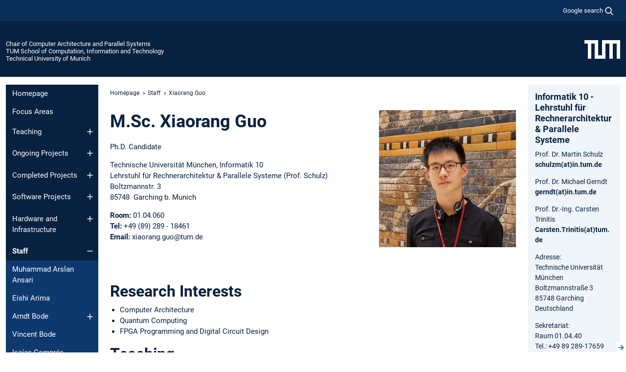

--- FILE ---
content_type: text/html; charset=utf-8
request_url: https://www.ce.cit.tum.de/en/caps/mitarbeiter/xiaorang-guo/
body_size: 16169
content:
<!DOCTYPE html>
<html lang="en">
<head>

<meta charset="utf-8">
<!-- 
	This website is powered by TYPO3 - inspiring people to share!
	TYPO3 is a free open source Content Management Framework initially created by Kasper Skaarhoj and licensed under GNU/GPL.
	TYPO3 is copyright 1998-2026 of Kasper Skaarhoj. Extensions are copyright of their respective owners.
	Information and contribution at https://typo3.org/
-->



<title>Xiaorang Guo - Chair of Computer Architecture and Parallel Systems</title>
<meta name="generator" content="TYPO3 CMS">
<meta name="viewport" content="width=device-width, initial-scale=1">
<meta property="og:title" content="Xiaorang Guo">
<meta property="og:site_name" content="Chair of Computer Architecture and Parallel Systems">
<meta name="twitter:card" content="summary_large_image">
<meta name="twitter:title" content="Xiaorang Guo">


<link rel="stylesheet" href="/typo3temp/assets/compressed/7015c8c4ac5ff815b57530b221005fc6-e71d2d91334f723ebd0c2e7f97030aa5.css.gz?1769007221" media="all" nonce="-NX7PpXlrB1ce45L3XiXtQKuM96vb2IrxpSsTPajcXm-glrQcmBMGQ">
<link rel="stylesheet" href="/typo3temp/assets/compressed/tum-icons.min-a91488da5527977ce835cec99ce34c34.css.gz?1769007221" media="all" nonce="-NX7PpXlrB1ce45L3XiXtQKuM96vb2IrxpSsTPajcXm-glrQcmBMGQ">
<link href="/_frontend/bundled/assets/main-Ddhi15Qx.css?1769005103" rel="stylesheet" nonce="-NX7PpXlrB1ce45L3XiXtQKuM96vb2IrxpSsTPajcXm-glrQcmBMGQ" >




<script nonce="-NX7PpXlrB1ce45L3XiXtQKuM96vb2IrxpSsTPajcXm-glrQcmBMGQ">let TUM = {
        hp: "/en/caps/homepage/",
        pid: 11522,
        lid: 1,
        search: {
            box: 1,
            path: "/en/caps/suche/"
        },
        video: [],
        loadOnce: {}
    };
    
    
    document.querySelector('html').classList.remove('no-js');
    document.querySelector('html').classList.add('js');</script>
<script nonce="-NX7PpXlrB1ce45L3XiXtQKuM96vb2IrxpSsTPajcXm-glrQcmBMGQ">
    const m2cCookieLifetime = "7";
</script>

<link rel="icon" type="image/png" href="/_frontend/favicon/favicon-96x96.png" sizes="96x96" />
<link rel="icon" type="image/svg+xml" href="/_frontend/favicon/favicon.svg" />
<link rel="shortcut icon" href="/_frontend/favicon/favicon.ico" />
<link rel="apple-touch-icon" sizes="180x180" href="/_frontend/favicon/apple-touch-icon.png" />
<meta name="apple-mobile-web-app-title" content="TUM" />
<link rel="manifest" href="/_frontend/favicon/site.webmanifest" /><script data-ignore="1" data-cookieconsent="statistics" type="text/plain"></script>



<link rel="canonical" href="https://www.ce.cit.tum.de/en/caps/mitarbeiter/xiaorang-guo/"/>
</head>
<body class="" data-pid="11522">










<header>
    

<div id="topbar" class="c-topbar py-1">
	<div class="container">
		<a class="c-skiplink"
           id="skipnav"
           href="#content"
           title="skip to content"
           aria-label="skip to content"
        >
			Skip to content
		</a>

        <div class="d-flex justify-content-md-end justify-content-between">

            <div class="d-flex">

                

                
                
                
                    
                        
                    
                
                    
                

                

                
                    
                        
                        <div class="c-global-search">
                            <button class="btn c-global-search__toggle js-search-toggle"
                                    data-testid="search-dialog-opener"
                                    type="button"
                                    aria-controls="global-search-overlay"
                                    aria-haspopup="dialog"
                            >
                                <span>Google search</span>
                                <svg width="18px" height="18px" viewBox="-2 -2 20 20">
                                    <path
                                        transform="translate(-1015.000000, -9.000000)"
                                        stroke-width="1"
                                        stroke="currentColor"
                                        fill="currentColor"
                                        d="M1015,16 C1015,19.866 1018.134,23.001 1022,23.001 C1023.753,23.001 1025.351,22.352 1026.579,21.287 L1032,26.707 L1032.707,26.001 L1027.286,20.58 C1028.351,19.352 1029,17.753 1029,16 C1029,12.134 1025.866,9 1022,9 C1018.134,9 1015,12.134 1015,16 L1015,16 Z M1016,16 C1016,12.692 1018.692,10 1022,10 C1025.308,10 1028,12.692 1028,16 C1028,19.309 1025.308,22 1022,22 C1018.692,22 1016,19.309 1016,16 L1016,16 Z"
                                    ></path>
                                </svg>
                            </button>
                            <span class="c-global-search__search">
						        <span id="cse-stub"></span>
					        </span>
                        </div>
                    
                

            </div>

            <div class="d-md-none">
                <button id="menutoggle" class="c-menu-mobile navbar-toggler" type="button" data-bs-toggle="collapse" data-bs-target="#sitenav" aria-expanded="false" title="open navigation" aria-label="open navigation">
                    <span class="navbar-toggler-icon"></span>
                    <span class="c-menu-mobile__text">Menu</span>
                </button>
            </div>

            

            <template id="global-search-popup">
                <dialog id="global-search-overlay"
                        class="c-global-search-overlay js-gsc-dialog px-5 py-4 bg-body shadow"
                        aria-labelledby="global-search-popup-title"
                        aria-describedby="global-search-popup-desc"
                >
                    <h2 id="global-search-popup-title" class="fs-1 border-0">Google Custom Search</h2>
                    <p id="global-search-popup-desc">
                        We use Google for our search. By clicking on „enable search“ you enable the search box and accept our terms of use.
                    </p>
                    <p>
                        <a href="/en/caps/datenschutz/#GoogleCustomSearch" title="Privacy">
                            Information on the use of Google Search
                        </a>
                    </p>
                    <form method="dialog">
                        <button class="btn btn-primary c-global-search__button c-global-search__accept js-search-activate js-search-close"
                                type="button"
                        >
                            enable search
                        </button>
                        <button class="btn-close position-absolute top-0 end-0 p-2 js-search-close"
                                type="button"
                                aria-label="close popup"
                        >
                        </button>
                    </form>
                </dialog>
            </template>

        </div>

	</div>
</div>

    


<div class="c-siteorg ">
    <div class="container c-siteorg__grid">
        
        <div class="nav clearfix">
            <ul class="c-siteorg__list">
                
                    <li class="l_this">
                        <a href="/en/caps/homepage/" title="Home Chair of Computer Architecture and Parallel Systems">
                            Chair of Computer Architecture and Parallel Systems
                        </a>
                    </li>
                

                
                        
                        
                    
                
                    <li class="l_parent">
                        <a href="https://www.cit.tum.de/" title="Home TUM School of Computation, Information and Technology">
                            TUM School of Computation, Information and Technology
                        </a>
                    </li>
                

                
                    <li class="l_top">
                        <a href="https://www.tum.de/en/" title="Home Technical University of Munich">
                            Technical University of Munich
                        </a>
                    </li>
                
            </ul>
        </div>
        <div>
            <a href="https://www.tum.de/en/" title="Home www.tum.de">
                <img src="/_assets/32ebf5255105e66824f82cb2d7e14490/Icons/Org/tum-logo.png?neu" alt="Technical University of Munich" />
            </a>
        </div>
    </div>
</div>


</header>

    <main id="page-body">
        <div class="container  c-content-area">

            <div class="row">

                <div class="col-md-3 col-xl-2  c-content-area__sitenav">
                    

<div class="c-sitenav navbar navbar-expand-md">
    <div id="sitenav" class="collapse navbar-collapse">
        <nav class="sitemenu c-sitenav__wrapper" aria-label="main navigation">
            
                <ul id="menuMain"
                    class="accordion c-sitenav__menu"
                >
                    
                        <li class="">

                            
                                    <a href="/en/caps/homepage/" target="_self" title="Homepage">
                                        Homepage
                                    </a>
                                
                            

                        </li>
                    
                        <li class="">

                            
                                    <a href="/en/caps/focus-areas/" target="_self" title="Focus Areas">
                                        Focus Areas
                                    </a>
                                
                            

                        </li>
                    
                        <li class="accordion-item  c-sitenav__item">

                            
                                    <a href="/en/caps/lehre/wintersemester-25-26/" target="_self" title="Teaching" class="accordion-header">
                                        Teaching
                                    </a>
                                
                            
                                <button class="accordion-button collapsed c-sitenav__button"
                                        type="button"
                                        data-bs-toggle="collapse"
                                        data-bs-target="#menuMain2"
                                        aria-label="Open submenu of Teaching"
                                        aria-expanded="false"
                                        aria-controls="menuMain2"
                                ></button>
                                <div id="menuMain2"
                                     class="accordion-collapse collapse c-sitenav__accordion"
                                >
                                    <div class="accordion-body c-sitenav__body">
                                        
    <ul id="menuMainl1-e2"
        class="accordion c-sitenav__menu-children"
    >
        
            

            <li class="accordion-item c-sitenav__item-children">
                
                        <a href="/en/caps/lehre/wintersemester-25-26/" target="_self" title="Wintersemester 25/26" class="accordion-header c-sitenav__header">
                            Wintersemester 25/26
                        </a>
                    
                
                    <button class="accordion-button collapsed c-sitenav__button"
                            type="button"
                            data-bs-toggle="collapse"
                            data-bs-target="#l1-e2-l2-e0"
                            aria-label="Open submenu of Wintersemester 25/26"
                            aria-expanded="false"
                            aria-controls="l1-e2-l2-e0"
                    >
                    </button>
                    <div id="l1-e2-l2-e0"
                         class="accordion-collapse collapse c-sitenav__accordion"
                    >
                        <div class="accordion-body c-sitenav__body">
                            
    <ul id="menuMainl1-e2-l2-e0"
        class=" c-sitenav__menu-children"
    >
        
            

            <li class="accordion-item c-sitenav__item-children">
                
                        <a href="/en/caps/teaching/wintersemester-24-25-copy-2/lectures/" target="_self" title="Lectures" class="accordion-header c-sitenav__header">
                            Lectures
                        </a>
                    
                
                    <button class="accordion-button collapsed c-sitenav__button"
                            type="button"
                            data-bs-toggle="collapse"
                            data-bs-target="#l1-e2-l2-e0-l3-e0"
                            aria-label="Open submenu of Lectures"
                            aria-expanded="false"
                            aria-controls="l1-e2-l2-e0-l3-e0"
                    >
                    </button>
                    <div id="l1-e2-l2-e0-l3-e0"
                         class="accordion-collapse collapse c-sitenav__accordion"
                    >
                        <div class="accordion-body c-sitenav__body">
                            
    <ul id="menuMainl1-e2-l2-e0-l3-e0"
        class=" c-sitenav__menu-children"
    >
        
            

            <li class="accordion-item c-sitenav__item-children">
                
                        <a href="/en/caps/lehre/wintersemester-25-26/vorlesungen/parallel-programming-systems/" target="_self" title="Parallel Programming Systems">
                            Parallel Programming Systems
                        </a>
                    
                
            </li>
        
            

            <li class="accordion-item c-sitenav__item-children">
                
                        <a href="/en/caps/lehre/wintersemester-25-26/vorlesungen/virtualization-techniques/" target="_self" title="Virtualization Techniques">
                            Virtualization Techniques
                        </a>
                    
                
            </li>
        
            

            <li class="accordion-item c-sitenav__item-children">
                
                        <a href="/en/caps/lehre/wintersemester-25-26/vorlesungen/advanced-computer-architecture-aca/" target="_self" title="Advanced Computer Architecture (ACA)">
                            Advanced Computer Architecture (ACA)
                        </a>
                    
                
            </li>
        
            

            <li class="accordion-item c-sitenav__item-children">
                
                        <a href="/en/caps/lehre/wintersemester-25-26/vorlesungen/elearning-techniken-und-infrastrukturen/" target="_self" title="eLearning - Techniken und Infrastrukturen">
                            eLearning - Techniken und Infrastrukturen
                        </a>
                    
                
            </li>
        
            

            <li class="accordion-item c-sitenav__item-children">
                
                        <a href="/en/caps/lehre/wintersemester-25-26/vorlesungen/einfuehrung-in-die-rechnerarchitektur-era/" target="_self" title="Einführung in die Rechnerarchitektur (ERA)">
                            Einführung in die Rechnerarchitektur (ERA)
                        </a>
                    
                
            </li>
        
    </ul>

                        </div>
                    </div>
            
            </li>
        
            

            <li class="accordion-item c-sitenav__item-children">
                
                        <a href="/en/caps/teaching/wintersemester-24-25-copy-2/practical-courses/" target="_self" title="Practical courses" class="accordion-header c-sitenav__header">
                            Practical courses
                        </a>
                    
                
                    <button class="accordion-button collapsed c-sitenav__button"
                            type="button"
                            data-bs-toggle="collapse"
                            data-bs-target="#l1-e2-l2-e0-l3-e1"
                            aria-label="Open submenu of Practical courses"
                            aria-expanded="false"
                            aria-controls="l1-e2-l2-e0-l3-e1"
                    >
                    </button>
                    <div id="l1-e2-l2-e0-l3-e1"
                         class="accordion-collapse collapse c-sitenav__accordion"
                    >
                        <div class="accordion-body c-sitenav__body">
                            
    <ul id="menuMainl1-e2-l2-e0-l3-e1"
        class=" c-sitenav__menu-children"
    >
        
            

            <li class="accordion-item c-sitenav__item-children">
                
                        <a href="/en/caps/lehre/wintersemester-25-26/praktika/aspekte-der-systemnahen-programmierung-bei-der-spieleentwicklung/" target="_self" title="Aspekte der systemnahen Programmierung bei der Spieleentwicklung">
                            Aspekte der systemnahen Programmierung bei der Spieleentwicklung
                        </a>
                    
                
            </li>
        
            

            <li class="accordion-item c-sitenav__item-children">
                
                        <a href="/en/caps/lehre/wintersemester-25-26/praktika/iot-master-lab-course/" target="_self" title="IoT Master Lab Course">
                            IoT Master Lab Course
                        </a>
                    
                
            </li>
        
            

            <li class="accordion-item c-sitenav__item-children">
                
                        <a href="/en/caps/lehre/wintersemester-25-26/praktika/grundlagenpraktikum-rechnerarchitektur/" target="_self" title="Grundlagenpraktikum Rechnerarchitektur">
                            Grundlagenpraktikum Rechnerarchitektur
                        </a>
                    
                
            </li>
        
            

            <li class="accordion-item c-sitenav__item-children">
                
                        <a href="/en/caps/lehre/wintersemester-25-26/praktika/praktikum-evaluierung-moderner-hpc-architekturen-und-beschleuniger/" target="_self" title="Praktikum: Evaluierung moderner HPC-Architekturen und -Beschleuniger">
                            Praktikum: Evaluierung moderner HPC-Architekturen und -Beschleuniger
                        </a>
                    
                
            </li>
        
    </ul>

                        </div>
                    </div>
            
            </li>
        
            

            <li class="accordion-item c-sitenav__item-children">
                
                        <a href="/en/caps/teaching/wintersemester-24-25-copy-2/seminars/" target="_self" title="Seminars" class="accordion-header c-sitenav__header">
                            Seminars
                        </a>
                    
                
                    <button class="accordion-button collapsed c-sitenav__button"
                            type="button"
                            data-bs-toggle="collapse"
                            data-bs-target="#l1-e2-l2-e0-l3-e2"
                            aria-label="Open submenu of Seminars"
                            aria-expanded="false"
                            aria-controls="l1-e2-l2-e0-l3-e2"
                    >
                    </button>
                    <div id="l1-e2-l2-e0-l3-e2"
                         class="accordion-collapse collapse c-sitenav__accordion"
                    >
                        <div class="accordion-body c-sitenav__body">
                            
    <ul id="menuMainl1-e2-l2-e0-l3-e2"
        class=" c-sitenav__menu-children"
    >
        
            

            <li class="accordion-item c-sitenav__item-children">
                
                        <a href="/en/caps/lehre/wintersemester-25-26/seminare/seminar-on-dataflow-based-computing-system-for-irregular-parallelism/" target="_self" title="Seminar on Dataflow-based Computing System for Irregular Parallelism">
                            Seminar on Dataflow-based Computing System for Irregular Parallelism
                        </a>
                    
                
            </li>
        
            

            <li class="accordion-item c-sitenav__item-children">
                
                        <a href="/en/caps/lehre/wintersemester-25-26/seminare/seminar-on-development-and-integration-of-hardware-accelerators-in2107/" target="_self" title="Seminar on Development and Integration of Hardware Accelerators (IN2107)">
                            Seminar on Development and Integration of Hardware Accelerators (IN2107)
                        </a>
                    
                
            </li>
        
            

            <li class="accordion-item c-sitenav__item-children">
                
                        <a href="/en/caps/lehre/wintersemester-25-26/seminare/cloud-computing/" target="_self" title="Cloud Computing">
                            Cloud Computing
                        </a>
                    
                
            </li>
        
    </ul>

                        </div>
                    </div>
            
            </li>
        
    </ul>

                        </div>
                    </div>
            
            </li>
        
            

            <li class="accordion-item c-sitenav__item-children">
                
                        <a href="/en/caps/lehre/sommersemester-25/" target="_self" title="Sommersemester 25" class="accordion-header c-sitenav__header">
                            Sommersemester 25
                        </a>
                    
                
                    <button class="accordion-button collapsed c-sitenav__button"
                            type="button"
                            data-bs-toggle="collapse"
                            data-bs-target="#l1-e2-l2-e1"
                            aria-label="Open submenu of Sommersemester 25"
                            aria-expanded="false"
                            aria-controls="l1-e2-l2-e1"
                    >
                    </button>
                    <div id="l1-e2-l2-e1"
                         class="accordion-collapse collapse c-sitenav__accordion"
                    >
                        <div class="accordion-body c-sitenav__body">
                            
    <ul id="menuMainl1-e2-l2-e1"
        class=" c-sitenav__menu-children"
    >
        
            

            <li class="accordion-item c-sitenav__item-children">
                
                        <a href="/en/caps/lehre/sommersemester-25/vorlesungen/" target="_self" title="Vorlesungen" class="accordion-header c-sitenav__header">
                            Vorlesungen
                        </a>
                    
                
                    <button class="accordion-button collapsed c-sitenav__button"
                            type="button"
                            data-bs-toggle="collapse"
                            data-bs-target="#l1-e2-l2-e1-l3-e0"
                            aria-label="Open submenu of Vorlesungen"
                            aria-expanded="false"
                            aria-controls="l1-e2-l2-e1-l3-e0"
                    >
                    </button>
                    <div id="l1-e2-l2-e1-l3-e0"
                         class="accordion-collapse collapse c-sitenav__accordion"
                    >
                        <div class="accordion-body c-sitenav__body">
                            
    <ul id="menuMainl1-e2-l2-e1-l3-e0"
        class=" c-sitenav__menu-children"
    >
        
            

            <li class="accordion-item c-sitenav__item-children">
                
                        <a href="/en/caps/lehre/sommersemester-25/vorlesungen/parallel-programming/" target="_self" title="Parallel Programming">
                            Parallel Programming
                        </a>
                    
                
            </li>
        
            

            <li class="accordion-item c-sitenav__item-children">
                
                        <a href="/en/caps/lehre/sommersemester-25/vorlesungen/cloud-computing/" target="_self" title="Cloud Computing">
                            Cloud Computing
                        </a>
                    
                
            </li>
        
            

            <li class="accordion-item c-sitenav__item-children">
                
                        <a href="/en/caps/lehre/sommersemester-25/vorlesungen/elearning-techniken-und-infrastrukturen/" target="_self" title="eLearning - Techniken und Infrastrukturen">
                            eLearning - Techniken und Infrastrukturen
                        </a>
                    
                
            </li>
        
    </ul>

                        </div>
                    </div>
            
            </li>
        
            

            <li class="accordion-item c-sitenav__item-children">
                
                        <a href="/en/caps/lehre/sommersemester-25/seminare/" target="_self" title="Seminare" class="accordion-header c-sitenav__header">
                            Seminare
                        </a>
                    
                
                    <button class="accordion-button collapsed c-sitenav__button"
                            type="button"
                            data-bs-toggle="collapse"
                            data-bs-target="#l1-e2-l2-e1-l3-e1"
                            aria-label="Open submenu of Seminare"
                            aria-expanded="false"
                            aria-controls="l1-e2-l2-e1-l3-e1"
                    >
                    </button>
                    <div id="l1-e2-l2-e1-l3-e1"
                         class="accordion-collapse collapse c-sitenav__accordion"
                    >
                        <div class="accordion-body c-sitenav__body">
                            
    <ul id="menuMainl1-e2-l2-e1-l3-e1"
        class=" c-sitenav__menu-children"
    >
        
            

            <li class="accordion-item c-sitenav__item-children">
                
                        <a href="/en/caps/lehre/sommersemester-25/seminare/seminar-on-hardware-accelerators-for-ai-in0014-in2107/" target="_self" title="Seminar on Hardware Accelerators for AI (IN0014, IN2107)">
                            Seminar on Hardware Accelerators for AI (IN0014, IN2107)
                        </a>
                    
                
            </li>
        
            

            <li class="accordion-item c-sitenav__item-children">
                
                        <a href="/en/caps/lehre/sommersemester-25/seminare/existenzgruendung-ueberfachliche-grundlagen/" target="_self" title="Existenzgründung (Überfachliche Grundlagen)">
                            Existenzgründung (Überfachliche Grundlagen)
                        </a>
                    
                
            </li>
        
            

            <li class="accordion-item c-sitenav__item-children">
                
                        <a href="/en/caps/lehre/sommersemester-25/seminare/seminar-on-efficient-programming-of-hpc-systems-frameworks-and-algorithms-in2107/" target="_self" title="Seminar on Efficient Programming of HPC Systems – Frameworks and Algorithms (IN2107)">
                            Seminar on Efficient Programming of HPC Systems – Frameworks and Algorithms (IN2107)
                        </a>
                    
                
            </li>
        
            

            <li class="accordion-item c-sitenav__item-children">
                
                        <a href="/en/caps/lehre/sommersemester-25/seminare/seminar-on-integration-of-quantum-computing-accelerators-with-hpc-systems-in2107/" target="_self" title="Seminar on Integration of Quantum Computing Accelerators with HPC Systems (IN2107)">
                            Seminar on Integration of Quantum Computing Accelerators with HPC Systems (IN2107)
                        </a>
                    
                
            </li>
        
            

            <li class="accordion-item c-sitenav__item-children">
                
                        <a href="/en/caps/lehre/sommersemester-25/seminare/master-seminar-performance-modeling-techniques-for-parallel-applications-and-emerging-architectures-in2107/" target="_self" title="Master-Seminar: Performance Modeling Techniques for Parallel Applications and Emerging Architectures (IN2107)">
                            Master-Seminar: Performance Modeling Techniques for Parallel Applications and Emerging Architectures (IN2107)
                        </a>
                    
                
            </li>
        
    </ul>

                        </div>
                    </div>
            
            </li>
        
            

            <li class="accordion-item c-sitenav__item-children">
                
                        <a href="/en/caps/lehre/sommersemester-25/praktika/" target="_self" title="Praktika" class="accordion-header c-sitenav__header">
                            Praktika
                        </a>
                    
                
                    <button class="accordion-button collapsed c-sitenav__button"
                            type="button"
                            data-bs-toggle="collapse"
                            data-bs-target="#l1-e2-l2-e1-l3-e2"
                            aria-label="Open submenu of Praktika"
                            aria-expanded="false"
                            aria-controls="l1-e2-l2-e1-l3-e2"
                    >
                    </button>
                    <div id="l1-e2-l2-e1-l3-e2"
                         class="accordion-collapse collapse c-sitenav__accordion"
                    >
                        <div class="accordion-body c-sitenav__body">
                            
    <ul id="menuMainl1-e2-l2-e1-l3-e2"
        class=" c-sitenav__menu-children"
    >
        
            

            <li class="accordion-item c-sitenav__item-children">
                
                        <a href="/en/caps/teaching/summer-term-25/practical-courses/iot-sensor-nodes-laboratory/" target="_self" title="IoT Sensor Nodes Laboratory">
                            IoT Sensor Nodes Laboratory
                        </a>
                    
                
            </li>
        
            

            <li class="accordion-item c-sitenav__item-children">
                
                        <a href="/en/caps/lehre/sommersemester-25/praktika/grundlagenpraktikum-rechnerarchitektur-gra/" target="_self" title="Grundlagenpraktikum: Rechnerarchitektur (GRA)">
                            Grundlagenpraktikum: Rechnerarchitektur (GRA)
                        </a>
                    
                
            </li>
        
            

            <li class="accordion-item c-sitenav__item-children">
                
                        <a href="/en/caps/lehre/sommersemester-25/praktika/efficient-programming-of-multicore-processors-and-supercomputers/" target="_self" title="Efficient Programming of Multicore Processors and Supercomputers">
                            Efficient Programming of Multicore Processors and Supercomputers
                        </a>
                    
                
            </li>
        
            

            <li class="accordion-item c-sitenav__item-children">
                
                        <a href="/en/caps/lehre/sommersemester-25/praktika/praktikum-evaluierung-moderner-hpc-architekturen-und-beschleuniger/" target="_self" title="Praktikum: Evaluierung moderner HPC-Architekturen und -Beschleuniger">
                            Praktikum: Evaluierung moderner HPC-Architekturen und -Beschleuniger
                        </a>
                    
                
            </li>
        
            

            <li class="accordion-item c-sitenav__item-children">
                
                        <a href="/en/caps/lehre/sommersemester-25/praktika/accelerating-convolutional-neural-networks-using-programmable-logic/" target="_self" title="Accelerating Convolutional Neural Networks using Programmable Logic">
                            Accelerating Convolutional Neural Networks using Programmable Logic
                        </a>
                    
                
            </li>
        
    </ul>

                        </div>
                    </div>
            
            </li>
        
    </ul>

                        </div>
                    </div>
            
            </li>
        
            

            <li class="accordion-item c-sitenav__item-children">
                
                        <a href="/en/caps/lehre/wintersemester-24-25/" target="_self" title="Wintersemester 24/25" class="accordion-header c-sitenav__header">
                            Wintersemester 24/25
                        </a>
                    
                
                    <button class="accordion-button collapsed c-sitenav__button"
                            type="button"
                            data-bs-toggle="collapse"
                            data-bs-target="#l1-e2-l2-e2"
                            aria-label="Open submenu of Wintersemester 24/25"
                            aria-expanded="false"
                            aria-controls="l1-e2-l2-e2"
                    >
                    </button>
                    <div id="l1-e2-l2-e2"
                         class="accordion-collapse collapse c-sitenav__accordion"
                    >
                        <div class="accordion-body c-sitenav__body">
                            
    <ul id="menuMainl1-e2-l2-e2"
        class=" c-sitenav__menu-children"
    >
        
            

            <li class="accordion-item c-sitenav__item-children">
                
                        <a href="/en/caps/teaching/wintersemester-24-25/lectures/" target="_self" title="Lectures" class="accordion-header c-sitenav__header">
                            Lectures
                        </a>
                    
                
                    <button class="accordion-button collapsed c-sitenav__button"
                            type="button"
                            data-bs-toggle="collapse"
                            data-bs-target="#l1-e2-l2-e2-l3-e0"
                            aria-label="Open submenu of Lectures"
                            aria-expanded="false"
                            aria-controls="l1-e2-l2-e2-l3-e0"
                    >
                    </button>
                    <div id="l1-e2-l2-e2-l3-e0"
                         class="accordion-collapse collapse c-sitenav__accordion"
                    >
                        <div class="accordion-body c-sitenav__body">
                            
    <ul id="menuMainl1-e2-l2-e2-l3-e0"
        class=" c-sitenav__menu-children"
    >
        
            

            <li class="accordion-item c-sitenav__item-children">
                
                        <a href="/en/caps/lehre/wintersemester-24-25/vorlesungen/parallel-programming-systems/" target="_self" title="Parallel Programming Systems">
                            Parallel Programming Systems
                        </a>
                    
                
            </li>
        
            

            <li class="accordion-item c-sitenav__item-children">
                
                        <a href="/en/caps/lehre/wintersemester-24-25/vorlesungen/virtualization-techniques/" target="_self" title="Virtualization Techniques">
                            Virtualization Techniques
                        </a>
                    
                
            </li>
        
            

            <li class="accordion-item c-sitenav__item-children">
                
                        <a href="/en/caps/lehre/wintersemester-24-25/vorlesungen/advanced-computer-architecture-aca/" target="_self" title="Advanced Computer Architecture (ACA)">
                            Advanced Computer Architecture (ACA)
                        </a>
                    
                
            </li>
        
            

            <li class="accordion-item c-sitenav__item-children">
                
                        <a href="/en/caps/lehre/wintersemester-24-25/vorlesungen/elearning-techniken-und-infrastrukturen/" target="_self" title="eLearning - Techniken und Infrastrukturen">
                            eLearning - Techniken und Infrastrukturen
                        </a>
                    
                
            </li>
        
            

            <li class="accordion-item c-sitenav__item-children">
                
                        <a href="/en/caps/lehre/wintersemester-24-25/vorlesungen/einfuehrung-in-die-rechnerarchitektur-era/" target="_self" title="Einführung in die Rechnerarchitektur (ERA)">
                            Einführung in die Rechnerarchitektur (ERA)
                        </a>
                    
                
            </li>
        
    </ul>

                        </div>
                    </div>
            
            </li>
        
            

            <li class="accordion-item c-sitenav__item-children">
                
                        <a href="/en/caps/teaching/wintersemester-24-25/practical-courses/" target="_self" title="Practical courses" class="accordion-header c-sitenav__header">
                            Practical courses
                        </a>
                    
                
                    <button class="accordion-button collapsed c-sitenav__button"
                            type="button"
                            data-bs-toggle="collapse"
                            data-bs-target="#l1-e2-l2-e2-l3-e1"
                            aria-label="Open submenu of Practical courses"
                            aria-expanded="false"
                            aria-controls="l1-e2-l2-e2-l3-e1"
                    >
                    </button>
                    <div id="l1-e2-l2-e2-l3-e1"
                         class="accordion-collapse collapse c-sitenav__accordion"
                    >
                        <div class="accordion-body c-sitenav__body">
                            
    <ul id="menuMainl1-e2-l2-e2-l3-e1"
        class=" c-sitenav__menu-children"
    >
        
            

            <li class="accordion-item c-sitenav__item-children">
                
                        <a href="/en/caps/lehre/wintersemester-24-25/praktika/praktikum-experimental-evaluation-and-characterization-of-quantum-computing-systems/" target="_self" title="Praktikum: Experimental Evaluation and Characterization of Quantum Computing Systems">
                            Praktikum: Experimental Evaluation and Characterization of Quantum Computing Systems
                        </a>
                    
                
            </li>
        
            

            <li class="accordion-item c-sitenav__item-children">
                
                        <a href="/en/caps/lehre/wintersemester-24-25/praktika/aspekte-der-systemnahen-programmierung-bei-der-spieleentwicklung/" target="_self" title="Aspekte der systemnahen Programmierung bei der Spieleentwicklung">
                            Aspekte der systemnahen Programmierung bei der Spieleentwicklung
                        </a>
                    
                
            </li>
        
            

            <li class="accordion-item c-sitenav__item-children">
                
                        <a href="/en/caps/lehre/wintersemester-24-25/praktika/iot-master-lab-course/" target="_self" title="IoT Master Lab Course">
                            IoT Master Lab Course
                        </a>
                    
                
            </li>
        
            

            <li class="accordion-item c-sitenav__item-children">
                
                        <a href="/en/caps/lehre/wintersemester-24-25/praktika/grundlagenpraktikum-rechnerarchitektur/" target="_self" title="Grundlagenpraktikum Rechnerarchitektur">
                            Grundlagenpraktikum Rechnerarchitektur
                        </a>
                    
                
            </li>
        
    </ul>

                        </div>
                    </div>
            
            </li>
        
            

            <li class="accordion-item c-sitenav__item-children">
                
                        <a href="/en/caps/teaching/wintersemester-24-25/seminars/" target="_self" title="Seminars" class="accordion-header c-sitenav__header">
                            Seminars
                        </a>
                    
                
                    <button class="accordion-button collapsed c-sitenav__button"
                            type="button"
                            data-bs-toggle="collapse"
                            data-bs-target="#l1-e2-l2-e2-l3-e2"
                            aria-label="Open submenu of Seminars"
                            aria-expanded="false"
                            aria-controls="l1-e2-l2-e2-l3-e2"
                    >
                    </button>
                    <div id="l1-e2-l2-e2-l3-e2"
                         class="accordion-collapse collapse c-sitenav__accordion"
                    >
                        <div class="accordion-body c-sitenav__body">
                            
    <ul id="menuMainl1-e2-l2-e2-l3-e2"
        class=" c-sitenav__menu-children"
    >
        
            

            <li class="accordion-item c-sitenav__item-children">
                
                        <a href="/en/caps/lehre/wintersemester-24-25/seminare/seminar-on-development-and-integration-of-hardware-accelerators-in2107/" target="_self" title="Seminar on Development and Integration of Hardware Accelerators (IN2107)">
                            Seminar on Development and Integration of Hardware Accelerators (IN2107)
                        </a>
                    
                
            </li>
        
            

            <li class="accordion-item c-sitenav__item-children">
                
                        <a href="/en/caps/lehre/wintersemester-24-25/seminare/cloud-computing/" target="_self" title="Cloud Computing">
                            Cloud Computing
                        </a>
                    
                
            </li>
        
    </ul>

                        </div>
                    </div>
            
            </li>
        
    </ul>

                        </div>
                    </div>
            
            </li>
        
            

            <li class="accordion-item c-sitenav__item-children">
                
                        <a href="/en/caps/teaching/ss24/" target="_self" title="Summer Term 24" class="accordion-header c-sitenav__header">
                            Summer Term 24
                        </a>
                    
                
                    <button class="accordion-button collapsed c-sitenav__button"
                            type="button"
                            data-bs-toggle="collapse"
                            data-bs-target="#l1-e2-l2-e3"
                            aria-label="Open submenu of Summer Term 24"
                            aria-expanded="false"
                            aria-controls="l1-e2-l2-e3"
                    >
                    </button>
                    <div id="l1-e2-l2-e3"
                         class="accordion-collapse collapse c-sitenav__accordion"
                    >
                        <div class="accordion-body c-sitenav__body">
                            
    <ul id="menuMainl1-e2-l2-e3"
        class=" c-sitenav__menu-children"
    >
        
            

            <li class="accordion-item c-sitenav__item-children">
                
                        <a href="/en/caps/lehre/ss24/vorlesungen/" target="_self" title="Vorlesungen" class="accordion-header c-sitenav__header">
                            Vorlesungen
                        </a>
                    
                
                    <button class="accordion-button collapsed c-sitenav__button"
                            type="button"
                            data-bs-toggle="collapse"
                            data-bs-target="#l1-e2-l2-e3-l3-e0"
                            aria-label="Open submenu of Vorlesungen"
                            aria-expanded="false"
                            aria-controls="l1-e2-l2-e3-l3-e0"
                    >
                    </button>
                    <div id="l1-e2-l2-e3-l3-e0"
                         class="accordion-collapse collapse c-sitenav__accordion"
                    >
                        <div class="accordion-body c-sitenav__body">
                            
    <ul id="menuMainl1-e2-l2-e3-l3-e0"
        class=" c-sitenav__menu-children"
    >
        
            

            <li class="accordion-item c-sitenav__item-children">
                
                        <a href="/en/caps/lehre/ss24/vorlesungen/parallel-programming/" target="_self" title="Parallel Programming">
                            Parallel Programming
                        </a>
                    
                
            </li>
        
            

            <li class="accordion-item c-sitenav__item-children">
                
                        <a href="/en/caps/lehre/ss24/vorlesungen/cloud-computing/" target="_self" title="Cloud Computing">
                            Cloud Computing
                        </a>
                    
                
            </li>
        
            

            <li class="accordion-item c-sitenav__item-children">
                
                        <a href="/en/caps/lehre/ss24/vorlesungen/elearning-techniken-und-infrastrukturen/" target="_self" title="eLearning - Techniken und Infrastrukturen">
                            eLearning - Techniken und Infrastrukturen
                        </a>
                    
                
            </li>
        
    </ul>

                        </div>
                    </div>
            
            </li>
        
            

            <li class="accordion-item c-sitenav__item-children">
                
                        <a href="/en/caps/lehre/ss24/seminare/" target="_self" title="Seminare" class="accordion-header c-sitenav__header">
                            Seminare
                        </a>
                    
                
                    <button class="accordion-button collapsed c-sitenav__button"
                            type="button"
                            data-bs-toggle="collapse"
                            data-bs-target="#l1-e2-l2-e3-l3-e1"
                            aria-label="Open submenu of Seminare"
                            aria-expanded="false"
                            aria-controls="l1-e2-l2-e3-l3-e1"
                    >
                    </button>
                    <div id="l1-e2-l2-e3-l3-e1"
                         class="accordion-collapse collapse c-sitenav__accordion"
                    >
                        <div class="accordion-body c-sitenav__body">
                            
    <ul id="menuMainl1-e2-l2-e3-l3-e1"
        class=" c-sitenav__menu-children"
    >
        
            

            <li class="accordion-item c-sitenav__item-children">
                
                        <a href="/en/caps/lehre/ss24/seminare/existenzgruendung-ueberfachliche-grundlagen/" target="_self" title="Existenzgründung (Überfachliche Grundlagen)">
                            Existenzgründung (Überfachliche Grundlagen)
                        </a>
                    
                
            </li>
        
            

            <li class="accordion-item c-sitenav__item-children">
                
                        <a href="/en/caps/lehre/ss24/seminare/seminar-on-efficient-programming-of-hpc-systems-frameworks-and-algorithms-in2107/" target="_self" title="Seminar on Efficient Programming of HPC Systems – Frameworks and Algorithms (IN2107)">
                            Seminar on Efficient Programming of HPC Systems – Frameworks and Algorithms (IN2107)
                        </a>
                    
                
            </li>
        
            

            <li class="accordion-item c-sitenav__item-children">
                
                        <a href="/en/caps/lehre/ss24/seminare/seminar-on-next-generation-ai-hardware-in-2107/" target="_self" title="Seminar on Next Generation AI Hardware (IN 2107)">
                            Seminar on Next Generation AI Hardware (IN 2107)
                        </a>
                    
                
            </li>
        
            

            <li class="accordion-item c-sitenav__item-children">
                
                        <a href="/en/caps/lehre/ss24/seminare/seminar-on-integration-of-quantum-computing-accelerators-with-hpc-systems-in2107/" target="_self" title="Seminar on Integration of Quantum Computing Accelerators with HPC Systems (IN2107)">
                            Seminar on Integration of Quantum Computing Accelerators with HPC Systems (IN2107)
                        </a>
                    
                
            </li>
        
    </ul>

                        </div>
                    </div>
            
            </li>
        
            

            <li class="accordion-item c-sitenav__item-children">
                
                        <a href="/en/caps/lehre/ss24/praktika/" target="_self" title="Praktika" class="accordion-header c-sitenav__header">
                            Praktika
                        </a>
                    
                
                    <button class="accordion-button collapsed c-sitenav__button"
                            type="button"
                            data-bs-toggle="collapse"
                            data-bs-target="#l1-e2-l2-e3-l3-e2"
                            aria-label="Open submenu of Praktika"
                            aria-expanded="false"
                            aria-controls="l1-e2-l2-e3-l3-e2"
                    >
                    </button>
                    <div id="l1-e2-l2-e3-l3-e2"
                         class="accordion-collapse collapse c-sitenav__accordion"
                    >
                        <div class="accordion-body c-sitenav__body">
                            
    <ul id="menuMainl1-e2-l2-e3-l3-e2"
        class=" c-sitenav__menu-children"
    >
        
            

            <li class="accordion-item c-sitenav__item-children">
                
                        <a href="/en/caps/teaching/ss24/practical-courses/iot-sensor-nodes-laboratory/" target="_self" title="IoT Sensor Nodes Laboratory">
                            IoT Sensor Nodes Laboratory
                        </a>
                    
                
            </li>
        
            

            <li class="accordion-item c-sitenav__item-children">
                
                        <a href="/en/caps/lehre/ss24/praktika/grundlagenpraktikum-rechnerarchitektur-gra/" target="_self" title="Grundlagenpraktikum: Rechnerarchitektur (GRA)">
                            Grundlagenpraktikum: Rechnerarchitektur (GRA)
                        </a>
                    
                
            </li>
        
            

            <li class="accordion-item c-sitenav__item-children">
                
                        <a href="/en/caps/lehre/ss24/praktika/efficient-programming-of-multicore-processors-and-supercomputers/" target="_self" title="Efficient Programming of Multicore Processors and Supercomputers">
                            Efficient Programming of Multicore Processors and Supercomputers
                        </a>
                    
                
            </li>
        
            

            <li class="accordion-item c-sitenav__item-children">
                
                        <a href="/en/caps/lehre/ss24/praktika/praktikum-evaluierung-moderner-hpc-architekturen-und-beschleuniger/" target="_self" title="Praktikum: Evaluierung moderner HPC-Architekturen und -Beschleuniger">
                            Praktikum: Evaluierung moderner HPC-Architekturen und -Beschleuniger
                        </a>
                    
                
            </li>
        
            

            <li class="accordion-item c-sitenav__item-children">
                
                        <a href="/en/caps/lehre/ss24/praktika/accelerating-convolutional-neural-networks-using-programmable-logic/" target="_self" title="Accelerating Convolutional Neural Networks using Programmable Logic">
                            Accelerating Convolutional Neural Networks using Programmable Logic
                        </a>
                    
                
            </li>
        
    </ul>

                        </div>
                    </div>
            
            </li>
        
    </ul>

                        </div>
                    </div>
            
            </li>
        
            

            <li class="accordion-item c-sitenav__item-children">
                
                        <a href="/en/caps/teaching/ws23/" target="_self" title="Winter Semester 23/24" class="accordion-header c-sitenav__header">
                            Winter Semester 23/24
                        </a>
                    
                
                    <button class="accordion-button collapsed c-sitenav__button"
                            type="button"
                            data-bs-toggle="collapse"
                            data-bs-target="#l1-e2-l2-e4"
                            aria-label="Open submenu of Winter Semester 23/24"
                            aria-expanded="false"
                            aria-controls="l1-e2-l2-e4"
                    >
                    </button>
                    <div id="l1-e2-l2-e4"
                         class="accordion-collapse collapse c-sitenav__accordion"
                    >
                        <div class="accordion-body c-sitenav__body">
                            
    <ul id="menuMainl1-e2-l2-e4"
        class=" c-sitenav__menu-children"
    >
        
            

            <li class="accordion-item c-sitenav__item-children">
                
                        <a href="/en/caps/teaching/ws23/lectures/" target="_self" title="Lectures" class="accordion-header c-sitenav__header">
                            Lectures
                        </a>
                    
                
                    <button class="accordion-button collapsed c-sitenav__button"
                            type="button"
                            data-bs-toggle="collapse"
                            data-bs-target="#l1-e2-l2-e4-l3-e0"
                            aria-label="Open submenu of Lectures"
                            aria-expanded="false"
                            aria-controls="l1-e2-l2-e4-l3-e0"
                    >
                    </button>
                    <div id="l1-e2-l2-e4-l3-e0"
                         class="accordion-collapse collapse c-sitenav__accordion"
                    >
                        <div class="accordion-body c-sitenav__body">
                            
    <ul id="menuMainl1-e2-l2-e4-l3-e0"
        class=" c-sitenav__menu-children"
    >
        
            

            <li class="accordion-item c-sitenav__item-children">
                
                        <a href="/en/caps/lehre/ws23/vorlesungen/parallel-programming-systems/" target="_self" title="Parallel Programming Systems">
                            Parallel Programming Systems
                        </a>
                    
                
            </li>
        
            

            <li class="accordion-item c-sitenav__item-children">
                
                        <a href="/en/caps/lehre/ws23/vorlesungen/virtualization-techniques/" target="_self" title="Virtualization Techniques">
                            Virtualization Techniques
                        </a>
                    
                
            </li>
        
            

            <li class="accordion-item c-sitenav__item-children">
                
                        <a href="/en/caps/lehre/ws23/vorlesungen/advanced-computer-architecture-aca/" target="_self" title="Advanced Computer Architecture (ACA)">
                            Advanced Computer Architecture (ACA)
                        </a>
                    
                
            </li>
        
            

            <li class="accordion-item c-sitenav__item-children">
                
                        <a href="/en/caps/lehre/ws23/vorlesungen/digit-twin-technology-ausgewaehlte-themen-aus-dem-bereich-rechnerarchitektur/" target="_self" title="Digit Twin Technology (Ausgewählte Themen aus dem Bereich Rechnerarchitektur)">
                            Digit Twin Technology (Ausgewählte Themen aus dem Bereich Rechnerarchitektur)
                        </a>
                    
                
            </li>
        
            

            <li class="accordion-item c-sitenav__item-children">
                
                        <a href="/en/caps/lehre/ws23/vorlesungen/elearning-techniken-und-infrastrukturen/" target="_self" title="eLearning - Techniken und Infrastrukturen">
                            eLearning - Techniken und Infrastrukturen
                        </a>
                    
                
            </li>
        
            

            <li class="accordion-item c-sitenav__item-children">
                
                        <a href="/en/caps/lehre/ws23/vorlesungen/einfuehrung-in-die-rechnerarchitektur-era/" target="_self" title="Einführung in die Rechnerarchitektur (ERA)">
                            Einführung in die Rechnerarchitektur (ERA)
                        </a>
                    
                
            </li>
        
    </ul>

                        </div>
                    </div>
            
            </li>
        
            

            <li class="accordion-item c-sitenav__item-children">
                
                        <a href="/en/caps/teaching/ws23/practical-courses/" target="_self" title="Practical courses" class="accordion-header c-sitenav__header">
                            Practical courses
                        </a>
                    
                
                    <button class="accordion-button collapsed c-sitenav__button"
                            type="button"
                            data-bs-toggle="collapse"
                            data-bs-target="#l1-e2-l2-e4-l3-e1"
                            aria-label="Open submenu of Practical courses"
                            aria-expanded="false"
                            aria-controls="l1-e2-l2-e4-l3-e1"
                    >
                    </button>
                    <div id="l1-e2-l2-e4-l3-e1"
                         class="accordion-collapse collapse c-sitenav__accordion"
                    >
                        <div class="accordion-body c-sitenav__body">
                            
    <ul id="menuMainl1-e2-l2-e4-l3-e1"
        class=" c-sitenav__menu-children"
    >
        
            

            <li class="accordion-item c-sitenav__item-children">
                
                        <a href="/en/caps/lehre/ws23/praktika/aspekte-der-systemnahen-programmierung-bei-der-spieleentwicklung/" target="_self" title="Aspekte der systemnahen Programmierung bei der Spieleentwicklung">
                            Aspekte der systemnahen Programmierung bei der Spieleentwicklung
                        </a>
                    
                
            </li>
        
            

            <li class="accordion-item c-sitenav__item-children">
                
                        <a href="/en/caps/lehre/ws23/praktika/iot-master-lab-course/" target="_self" title="IoT Master Lab Course">
                            IoT Master Lab Course
                        </a>
                    
                
            </li>
        
            

            <li class="accordion-item c-sitenav__item-children">
                
                        <a href="/en/caps/lehre/ws23/praktika/grundlagenpraktikum-rechnerarchitektur/" target="_self" title="Grundlagenpraktikum Rechnerarchitektur">
                            Grundlagenpraktikum Rechnerarchitektur
                        </a>
                    
                
            </li>
        
            

            <li class="accordion-item c-sitenav__item-children">
                
                        <a href="/en/caps/lehre/ws23/praktika/praktikum-evaluierung-moderner-hpc-architekturen-und-beschleuniger/" target="_self" title="Praktikum: Evaluierung moderner HPC-Architekturen und -Beschleuniger">
                            Praktikum: Evaluierung moderner HPC-Architekturen und -Beschleuniger
                        </a>
                    
                
            </li>
        
    </ul>

                        </div>
                    </div>
            
            </li>
        
            

            <li class="accordion-item c-sitenav__item-children">
                
                        <a href="/en/caps/teaching/ws23/seminars/" target="_self" title="Seminars" class="accordion-header c-sitenav__header">
                            Seminars
                        </a>
                    
                
                    <button class="accordion-button collapsed c-sitenav__button"
                            type="button"
                            data-bs-toggle="collapse"
                            data-bs-target="#l1-e2-l2-e4-l3-e2"
                            aria-label="Open submenu of Seminars"
                            aria-expanded="false"
                            aria-controls="l1-e2-l2-e4-l3-e2"
                    >
                    </button>
                    <div id="l1-e2-l2-e4-l3-e2"
                         class="accordion-collapse collapse c-sitenav__accordion"
                    >
                        <div class="accordion-body c-sitenav__body">
                            
    <ul id="menuMainl1-e2-l2-e4-l3-e2"
        class=" c-sitenav__menu-children"
    >
        
            

            <li class="accordion-item c-sitenav__item-children">
                
                        <a href="/en/caps/lehre/ws22/seminare-1/seminar-on-development-and-integration-of-hardware-accelerators-in2107/" target="_self" title="Seminar on Development and Integration of Hardware Accelerators (IN2107)">
                            Seminar on Development and Integration of Hardware Accelerators (IN2107)
                        </a>
                    
                
            </li>
        
            

            <li class="accordion-item c-sitenav__item-children">
                
                        <a href="/en/caps/lehre/ws22/seminare-1/cloud-computing/" target="_self" title="Cloud Computing">
                            Cloud Computing
                        </a>
                    
                
            </li>
        
    </ul>

                        </div>
                    </div>
            
            </li>
        
    </ul>

                        </div>
                    </div>
            
            </li>
        
            

            <li class="accordion-item c-sitenav__item-children">
                
                        <a href="/en/caps/lehre/ss23/" target="_self" title="Sommersemester 23" class="accordion-header c-sitenav__header">
                            Sommersemester 23
                        </a>
                    
                
                    <button class="accordion-button collapsed c-sitenav__button"
                            type="button"
                            data-bs-toggle="collapse"
                            data-bs-target="#l1-e2-l2-e5"
                            aria-label="Open submenu of Sommersemester 23"
                            aria-expanded="false"
                            aria-controls="l1-e2-l2-e5"
                    >
                    </button>
                    <div id="l1-e2-l2-e5"
                         class="accordion-collapse collapse c-sitenav__accordion"
                    >
                        <div class="accordion-body c-sitenav__body">
                            
    <ul id="menuMainl1-e2-l2-e5"
        class=" c-sitenav__menu-children"
    >
        
            

            <li class="accordion-item c-sitenav__item-children">
                
                        <a href="/en/caps/lehre/ss23/vorlesungen/" target="_self" title="Vorlesungen" class="accordion-header c-sitenav__header">
                            Vorlesungen
                        </a>
                    
                
                    <button class="accordion-button collapsed c-sitenav__button"
                            type="button"
                            data-bs-toggle="collapse"
                            data-bs-target="#l1-e2-l2-e5-l3-e0"
                            aria-label="Open submenu of Vorlesungen"
                            aria-expanded="false"
                            aria-controls="l1-e2-l2-e5-l3-e0"
                    >
                    </button>
                    <div id="l1-e2-l2-e5-l3-e0"
                         class="accordion-collapse collapse c-sitenav__accordion"
                    >
                        <div class="accordion-body c-sitenav__body">
                            
    <ul id="menuMainl1-e2-l2-e5-l3-e0"
        class=" c-sitenav__menu-children"
    >
        
            

            <li class="accordion-item c-sitenav__item-children">
                
                        <a href="/en/caps/lehre/ss23/vorlesungen/parallel-programming/" target="_self" title="Parallel Programming">
                            Parallel Programming
                        </a>
                    
                
            </li>
        
            

            <li class="accordion-item c-sitenav__item-children">
                
                        <a href="/en/caps/lehre/ss23/vorlesungen/cloud-computing/" target="_self" title="Cloud Computing">
                            Cloud Computing
                        </a>
                    
                
            </li>
        
            

            <li class="accordion-item c-sitenav__item-children">
                
                        <a href="/en/caps/lehre/ss23/vorlesungen/elearning-techniken-und-infrastrukturen/" target="_self" title="eLearning - Techniken und Infrastrukturen">
                            eLearning - Techniken und Infrastrukturen
                        </a>
                    
                
            </li>
        
    </ul>

                        </div>
                    </div>
            
            </li>
        
            

            <li class="accordion-item c-sitenav__item-children">
                
                        <a href="/en/caps/lehre/ss23/seminare/" target="_self" title="Seminare" class="accordion-header c-sitenav__header">
                            Seminare
                        </a>
                    
                
                    <button class="accordion-button collapsed c-sitenav__button"
                            type="button"
                            data-bs-toggle="collapse"
                            data-bs-target="#l1-e2-l2-e5-l3-e1"
                            aria-label="Open submenu of Seminare"
                            aria-expanded="false"
                            aria-controls="l1-e2-l2-e5-l3-e1"
                    >
                    </button>
                    <div id="l1-e2-l2-e5-l3-e1"
                         class="accordion-collapse collapse c-sitenav__accordion"
                    >
                        <div class="accordion-body c-sitenav__body">
                            
    <ul id="menuMainl1-e2-l2-e5-l3-e1"
        class=" c-sitenav__menu-children"
    >
        
            

            <li class="accordion-item c-sitenav__item-children">
                
                        <a href="/en/caps/lehre/ss23/seminare/existenzgruendung-ueberfachliche-grundlagen/" target="_self" title="Existenzgründung (Überfachliche Grundlagen)">
                            Existenzgründung (Überfachliche Grundlagen)
                        </a>
                    
                
            </li>
        
            

            <li class="accordion-item c-sitenav__item-children">
                
                        <a href="/en/caps/lehre/ss23/seminare/geschichte-der-rechnerarchitektur-seminar/" target="_self" title="Geschichte der Rechnerarchitektur (Seminar)">
                            Geschichte der Rechnerarchitektur (Seminar)
                        </a>
                    
                
            </li>
        
            

            <li class="accordion-item c-sitenav__item-children">
                
                        <a href="/en/caps/lehre/ss23/seminare/seminar-on-efficient-programming-of-hpc-systems-frameworks-and-algorithms-in2107/" target="_self" title="Seminar on Efficient Programming of HPC Systems – Frameworks and Algorithms (IN2107)">
                            Seminar on Efficient Programming of HPC Systems – Frameworks and Algorithms (IN2107)
                        </a>
                    
                
            </li>
        
            

            <li class="accordion-item c-sitenav__item-children">
                
                        <a href="/en/caps/lehre/ss23/seminare/seminar-on-next-generation-ai-hardware-in-2107/" target="_self" title="Seminar on Next Generation AI Hardware (IN 2107)">
                            Seminar on Next Generation AI Hardware (IN 2107)
                        </a>
                    
                
            </li>
        
            

            <li class="accordion-item c-sitenav__item-children">
                
                        <a href="/en/caps/lehre/ss23/seminare/seminar-on-integration-of-quantum-computing-accelerators-with-hpc-systems-in2107/" target="_self" title="Seminar on Integration of Quantum Computing Accelerators with HPC Systems (IN2107)">
                            Seminar on Integration of Quantum Computing Accelerators with HPC Systems (IN2107)
                        </a>
                    
                
            </li>
        
    </ul>

                        </div>
                    </div>
            
            </li>
        
            

            <li class="accordion-item c-sitenav__item-children">
                
                        <a href="/en/caps/lehre/ss23/praktika/" target="_self" title="Praktika" class="accordion-header c-sitenav__header">
                            Praktika
                        </a>
                    
                
                    <button class="accordion-button collapsed c-sitenav__button"
                            type="button"
                            data-bs-toggle="collapse"
                            data-bs-target="#l1-e2-l2-e5-l3-e2"
                            aria-label="Open submenu of Praktika"
                            aria-expanded="false"
                            aria-controls="l1-e2-l2-e5-l3-e2"
                    >
                    </button>
                    <div id="l1-e2-l2-e5-l3-e2"
                         class="accordion-collapse collapse c-sitenav__accordion"
                    >
                        <div class="accordion-body c-sitenav__body">
                            
    <ul id="menuMainl1-e2-l2-e5-l3-e2"
        class=" c-sitenav__menu-children"
    >
        
            

            <li class="accordion-item c-sitenav__item-children">
                
                        <a href="/en/caps/lehre/ss23/praktika/gra/" target="_self" title="Grundlagenpraktikum: Rechnerarchitektur (GRA)">
                            Grundlagenpraktikum: Rechnerarchitektur (GRA)
                        </a>
                    
                
            </li>
        
            

            <li class="accordion-item c-sitenav__item-children">
                
                        <a href="/en/caps/lehre/ss23/praktika/efficient-programming-of-multicore-processors-and-supercomputers/" target="_self" title="Efficient Programming of Multicore Processors and Supercomputers">
                            Efficient Programming of Multicore Processors and Supercomputers
                        </a>
                    
                
            </li>
        
            

            <li class="accordion-item c-sitenav__item-children">
                
                        <a href="/en/caps/lehre/ss23/praktika/praktikum-evaluierung-moderner-hpc-architekturen-und-beschleuniger/" target="_self" title="Praktikum: Evaluierung moderner HPC-Architekturen und -Beschleuniger">
                            Praktikum: Evaluierung moderner HPC-Architekturen und -Beschleuniger
                        </a>
                    
                
            </li>
        
            

            <li class="accordion-item c-sitenav__item-children">
                
                        <a href="/en/caps/lehre/ss23/praktika/iot-master-lab-course/" target="_self" title="IoT Master Lab Course">
                            IoT Master Lab Course
                        </a>
                    
                
            </li>
        
            

            <li class="accordion-item c-sitenav__item-children">
                
                        <a href="/en/caps/lehre/ss23/praktika/accelerating-convolutional-neural-networks-using-programmable-logic/" target="_self" title="Accelerating Convolutional Neural Networks using Programmable Logic">
                            Accelerating Convolutional Neural Networks using Programmable Logic
                        </a>
                    
                
            </li>
        
    </ul>

                        </div>
                    </div>
            
            </li>
        
    </ul>

                        </div>
                    </div>
            
            </li>
        
            

            <li class="accordion-item c-sitenav__item-children">
                
                        <a href="/en/caps/lehre/ws22/" target="_self" title="Wintersemester 22/23" class="accordion-header c-sitenav__header">
                            Wintersemester 22/23
                        </a>
                    
                
                    <button class="accordion-button collapsed c-sitenav__button"
                            type="button"
                            data-bs-toggle="collapse"
                            data-bs-target="#l1-e2-l2-e6"
                            aria-label="Open submenu of Wintersemester 22/23"
                            aria-expanded="false"
                            aria-controls="l1-e2-l2-e6"
                    >
                    </button>
                    <div id="l1-e2-l2-e6"
                         class="accordion-collapse collapse c-sitenav__accordion"
                    >
                        <div class="accordion-body c-sitenav__body">
                            
    <ul id="menuMainl1-e2-l2-e6"
        class=" c-sitenav__menu-children"
    >
        
            

            <li class="accordion-item c-sitenav__item-children">
                
                        <a href="/en/caps/lehre/ws22/vorlesungen/" target="_self" title="Vorlesungen" class="accordion-header c-sitenav__header">
                            Vorlesungen
                        </a>
                    
                
                    <button class="accordion-button collapsed c-sitenav__button"
                            type="button"
                            data-bs-toggle="collapse"
                            data-bs-target="#l1-e2-l2-e6-l3-e0"
                            aria-label="Open submenu of Vorlesungen"
                            aria-expanded="false"
                            aria-controls="l1-e2-l2-e6-l3-e0"
                    >
                    </button>
                    <div id="l1-e2-l2-e6-l3-e0"
                         class="accordion-collapse collapse c-sitenav__accordion"
                    >
                        <div class="accordion-body c-sitenav__body">
                            
    <ul id="menuMainl1-e2-l2-e6-l3-e0"
        class=" c-sitenav__menu-children"
    >
        
            

            <li class="accordion-item c-sitenav__item-children">
                
                        <a href="/en/caps/lehre/ws22/vorlesungen/parallel-programming-systems/" target="_self" title="Parallel Programming Systems">
                            Parallel Programming Systems
                        </a>
                    
                
            </li>
        
            

            <li class="accordion-item c-sitenav__item-children">
                
                        <a href="/en/caps/lehre/ws22/vorlesungen/virtualization-techniques/" target="_self" title="Virtualization Techniques">
                            Virtualization Techniques
                        </a>
                    
                
            </li>
        
            

            <li class="accordion-item c-sitenav__item-children">
                
                        <a href="/en/caps/lehre/ws22/vorlesungen/advanced-computer-architecture-aca/" target="_self" title="Advanced Computer Architecture (ACA)">
                            Advanced Computer Architecture (ACA)
                        </a>
                    
                
            </li>
        
            

            <li class="accordion-item c-sitenav__item-children">
                
                        <a href="/en/caps/lehre/ws22/vorlesungen/elearning-techniken-und-infrastrukturen/" target="_self" title="eLearning - Techniken und Infrastrukturen">
                            eLearning - Techniken und Infrastrukturen
                        </a>
                    
                
            </li>
        
            

            <li class="accordion-item c-sitenav__item-children">
                
                        <a href="/en/caps/lehre/ws22/vorlesungen/einfuehrung-in-die-rechnerarchitektur-era/" target="_self" title="Einführung in die Rechnerarchitektur (ERA)">
                            Einführung in die Rechnerarchitektur (ERA)
                        </a>
                    
                
            </li>
        
    </ul>

                        </div>
                    </div>
            
            </li>
        
            

            <li class="accordion-item c-sitenav__item-children">
                
                        <a href="/en/caps/lehre/ws22/praktika/" target="_self" title="Praktika" class="accordion-header c-sitenav__header">
                            Praktika
                        </a>
                    
                
                    <button class="accordion-button collapsed c-sitenav__button"
                            type="button"
                            data-bs-toggle="collapse"
                            data-bs-target="#l1-e2-l2-e6-l3-e1"
                            aria-label="Open submenu of Praktika"
                            aria-expanded="false"
                            aria-controls="l1-e2-l2-e6-l3-e1"
                    >
                    </button>
                    <div id="l1-e2-l2-e6-l3-e1"
                         class="accordion-collapse collapse c-sitenav__accordion"
                    >
                        <div class="accordion-body c-sitenav__body">
                            
    <ul id="menuMainl1-e2-l2-e6-l3-e1"
        class=" c-sitenav__menu-children"
    >
        
            

            <li class="accordion-item c-sitenav__item-children">
                
                        <a href="/en/caps/lehre/ws22/praktika/aspekte-der-systemnahen-programmierung-bei-der-spieleentwicklung/" target="_self" title="Aspekte der systemnahen Programmierung bei der Spieleentwicklung">
                            Aspekte der systemnahen Programmierung bei der Spieleentwicklung
                        </a>
                    
                
            </li>
        
            

            <li class="accordion-item c-sitenav__item-children">
                
                        <a href="/en/caps/lehre/ws22/praktika/iot-sensor-nodes-laboratory/" target="_self" title="IoT Sensor Nodes Laboratory">
                            IoT Sensor Nodes Laboratory
                        </a>
                    
                
            </li>
        
            

            <li class="accordion-item c-sitenav__item-children">
                
                        <a href="/en/caps/lehre/ws22/praktika/rechnerarchitektur/" target="_self" title="Rechnerarchitektur">
                            Rechnerarchitektur
                        </a>
                    
                
            </li>
        
            

            <li class="accordion-item c-sitenav__item-children">
                
                        <a href="/en/caps/lehre/ws22/praktika/praktikum-evaluierung-moderner-hpc-architekturen-und-beschleuniger/" target="_self" title="Praktikum: Evaluierung moderner HPC-Architekturen und -Beschleuniger">
                            Praktikum: Evaluierung moderner HPC-Architekturen und -Beschleuniger
                        </a>
                    
                
            </li>
        
            

            <li class="accordion-item c-sitenav__item-children">
                
                        <a href="/en/caps/lehre/ws22/praktika/programming-of-supercomputers/" target="_self" title="Programming of Supercomputers">
                            Programming of Supercomputers
                        </a>
                    
                
            </li>
        
    </ul>

                        </div>
                    </div>
            
            </li>
        
            

            <li class="accordion-item c-sitenav__item-children">
                
                        <a href="/en/caps/lehre/ws22/seminare/" target="_self" title="Seminare" class="accordion-header c-sitenav__header">
                            Seminare
                        </a>
                    
                
                    <button class="accordion-button collapsed c-sitenav__button"
                            type="button"
                            data-bs-toggle="collapse"
                            data-bs-target="#l1-e2-l2-e6-l3-e2"
                            aria-label="Open submenu of Seminare"
                            aria-expanded="false"
                            aria-controls="l1-e2-l2-e6-l3-e2"
                    >
                    </button>
                    <div id="l1-e2-l2-e6-l3-e2"
                         class="accordion-collapse collapse c-sitenav__accordion"
                    >
                        <div class="accordion-body c-sitenav__body">
                            
    <ul id="menuMainl1-e2-l2-e6-l3-e2"
        class=" c-sitenav__menu-children"
    >
        
            

            <li class="accordion-item c-sitenav__item-children">
                
                        <a href="/en/caps/lehre/ws22/seminare/cloud-computing/" target="_self" title="Cloud Computing">
                            Cloud Computing
                        </a>
                    
                
            </li>
        
    </ul>

                        </div>
                    </div>
            
            </li>
        
    </ul>

                        </div>
                    </div>
            
            </li>
        
            

            <li class="accordion-item c-sitenav__item-children">
                
                        <a href="/en/caps/teaching/ss22/" target="_self" title="Summer Term 22" class="accordion-header c-sitenav__header">
                            Summer Term 22
                        </a>
                    
                
                    <button class="accordion-button collapsed c-sitenav__button"
                            type="button"
                            data-bs-toggle="collapse"
                            data-bs-target="#l1-e2-l2-e7"
                            aria-label="Open submenu of Summer Term 22"
                            aria-expanded="false"
                            aria-controls="l1-e2-l2-e7"
                    >
                    </button>
                    <div id="l1-e2-l2-e7"
                         class="accordion-collapse collapse c-sitenav__accordion"
                    >
                        <div class="accordion-body c-sitenav__body">
                            
    <ul id="menuMainl1-e2-l2-e7"
        class=" c-sitenav__menu-children"
    >
        
            

            <li class="accordion-item c-sitenav__item-children">
                
                        <a href="/en/caps/teaching/ss22/lectures/" target="_self" title="Lectures" class="accordion-header c-sitenav__header">
                            Lectures
                        </a>
                    
                
                    <button class="accordion-button collapsed c-sitenav__button"
                            type="button"
                            data-bs-toggle="collapse"
                            data-bs-target="#l1-e2-l2-e7-l3-e0"
                            aria-label="Open submenu of Lectures"
                            aria-expanded="false"
                            aria-controls="l1-e2-l2-e7-l3-e0"
                    >
                    </button>
                    <div id="l1-e2-l2-e7-l3-e0"
                         class="accordion-collapse collapse c-sitenav__accordion"
                    >
                        <div class="accordion-body c-sitenav__body">
                            
    <ul id="menuMainl1-e2-l2-e7-l3-e0"
        class=" c-sitenav__menu-children"
    >
        
            

            <li class="accordion-item c-sitenav__item-children">
                
                        <a href="/en/caps/lehre/ss22/vorlesungen/iot/" target="_self" title="IoT">
                            IoT
                        </a>
                    
                
            </li>
        
            

            <li class="accordion-item c-sitenav__item-children">
                
                        <a href="/en/caps/lehre/ss22/vorlesungen/parallel-programming/" target="_self" title="Parallel Programming">
                            Parallel Programming
                        </a>
                    
                
            </li>
        
            

            <li class="accordion-item c-sitenav__item-children">
                
                        <a href="/en/caps/lehre/ss22/vorlesungen/cloud-computing/" target="_self" title="Cloud Computing">
                            Cloud Computing
                        </a>
                    
                
            </li>
        
            

            <li class="accordion-item c-sitenav__item-children">
                
                        <a href="/en/caps/lehre/ss22/vorlesungen/elearning-techniken-und-infrastrukturen/" target="_self" title="eLearning - Techniken und Infrastrukturen">
                            eLearning - Techniken und Infrastrukturen
                        </a>
                    
                
            </li>
        
    </ul>

                        </div>
                    </div>
            
            </li>
        
            

            <li class="accordion-item c-sitenav__item-children">
                
                        <a href="/en/caps/teaching/ss22/seminars/" target="_self" title="Seminars" class="accordion-header c-sitenav__header">
                            Seminars
                        </a>
                    
                
                    <button class="accordion-button collapsed c-sitenav__button"
                            type="button"
                            data-bs-toggle="collapse"
                            data-bs-target="#l1-e2-l2-e7-l3-e1"
                            aria-label="Open submenu of Seminars"
                            aria-expanded="false"
                            aria-controls="l1-e2-l2-e7-l3-e1"
                    >
                    </button>
                    <div id="l1-e2-l2-e7-l3-e1"
                         class="accordion-collapse collapse c-sitenav__accordion"
                    >
                        <div class="accordion-body c-sitenav__body">
                            
    <ul id="menuMainl1-e2-l2-e7-l3-e1"
        class=" c-sitenav__menu-children"
    >
        
            

            <li class="accordion-item c-sitenav__item-children">
                
                        <a href="/en/caps/lehre/ss22/seminare/seminar-on-next-generation-ai-hardware-in-2107/" target="_self" title="Seminar on Next Generation AI Hardware (IN 2107)">
                            Seminar on Next Generation AI Hardware (IN 2107)
                        </a>
                    
                
            </li>
        
            

            <li class="accordion-item c-sitenav__item-children">
                
                        <a href="/en/caps/lehre/ss22/seminare/seminar-on-performance-portable-programming-of-hpc-applications-in2107/" target="_self" title="Seminar on (Performance) Portable Programming of HPC Applications (IN2107)">
                            Seminar on (Performance) Portable Programming of HPC Applications (IN2107)
                        </a>
                    
                
            </li>
        
            

            <li class="accordion-item c-sitenav__item-children">
                
                        <a href="/en/caps/lehre/ss22/seminare/seminar-on-advanced-scheduling-in2107/" target="_self" title="Seminar on Advanced Scheduling (IN2107)">
                            Seminar on Advanced Scheduling (IN2107)
                        </a>
                    
                
            </li>
        
            

            <li class="accordion-item c-sitenav__item-children">
                
                        <a href="/en/caps/lehre/ss22/seminare/geschichte-der-rechnerarchitektur-seminar/" target="_self" title="Geschichte der Rechnerarchitektur (Seminar)">
                            Geschichte der Rechnerarchitektur (Seminar)
                        </a>
                    
                
            </li>
        
            

            <li class="accordion-item c-sitenav__item-children">
                
                        <a href="/en/caps/lehre/ss22/seminare/existenzgruendung-ueberfachliche-grundlagen/" target="_self" title="Existenzgründung (Überfachliche Grundlagen)">
                            Existenzgründung (Überfachliche Grundlagen)
                        </a>
                    
                
            </li>
        
            

            <li class="accordion-item c-sitenav__item-children">
                
                        <a href="/en/caps/lehre/ss22/seminare/cloud-computing-seminar/" target="_self" title="Cloud Computing Seminar">
                            Cloud Computing Seminar
                        </a>
                    
                
            </li>
        
    </ul>

                        </div>
                    </div>
            
            </li>
        
            

            <li class="accordion-item c-sitenav__item-children">
                
                        <a href="/en/caps/teaching/ss22/practical-courses/" target="_self" title="Practical courses" class="accordion-header c-sitenav__header">
                            Practical courses
                        </a>
                    
                
                    <button class="accordion-button collapsed c-sitenav__button"
                            type="button"
                            data-bs-toggle="collapse"
                            data-bs-target="#l1-e2-l2-e7-l3-e2"
                            aria-label="Open submenu of Practical courses"
                            aria-expanded="false"
                            aria-controls="l1-e2-l2-e7-l3-e2"
                    >
                    </button>
                    <div id="l1-e2-l2-e7-l3-e2"
                         class="accordion-collapse collapse c-sitenav__accordion"
                    >
                        <div class="accordion-body c-sitenav__body">
                            
    <ul id="menuMainl1-e2-l2-e7-l3-e2"
        class=" c-sitenav__menu-children"
    >
        
            

            <li class="accordion-item c-sitenav__item-children">
                
                        <a href="/en/caps/lehre/ss22/praktika/gra/" target="_self" title="Grundlagenpaktikum: Rechnerarchitektur (GRA)">
                            Grundlagenpaktikum: Rechnerarchitektur (GRA)
                        </a>
                    
                
            </li>
        
            

            <li class="accordion-item c-sitenav__item-children">
                
                        <a href="/en/caps/lehre/ss22/praktika/efficient-programming-of-multicore-processors-and-supercomputers/" target="_self" title="Efficient Programming of Multicore Processors and Supercomputers">
                            Efficient Programming of Multicore Processors and Supercomputers
                        </a>
                    
                
            </li>
        
            

            <li class="accordion-item c-sitenav__item-children">
                
                        <a href="/en/caps/lehre/ss22/praktika/iot-master-lab-course/" target="_self" title="IoT Master Lab Course">
                            IoT Master Lab Course
                        </a>
                    
                
            </li>
        
            

            <li class="accordion-item c-sitenav__item-children">
                
                        <a href="/en/caps/lehre/ss22/praktika/praktikum-evaluierung-moderner-hpc-architekturen-und-beschleuniger/" target="_self" title="Praktikum: Evaluierung moderner HPC-Architekturen und -Beschleuniger">
                            Praktikum: Evaluierung moderner HPC-Architekturen und -Beschleuniger
                        </a>
                    
                
            </li>
        
    </ul>

                        </div>
                    </div>
            
            </li>
        
    </ul>

                        </div>
                    </div>
            
            </li>
        
            

            <li class="accordion-item c-sitenav__item-children">
                
                        <a href="/en/caps/teaching/ws21/" target="_self" title="Winter Term 21/22" class="accordion-header c-sitenav__header">
                            Winter Term 21/22
                        </a>
                    
                
                    <button class="accordion-button collapsed c-sitenav__button"
                            type="button"
                            data-bs-toggle="collapse"
                            data-bs-target="#l1-e2-l2-e8"
                            aria-label="Open submenu of Winter Term 21/22"
                            aria-expanded="false"
                            aria-controls="l1-e2-l2-e8"
                    >
                    </button>
                    <div id="l1-e2-l2-e8"
                         class="accordion-collapse collapse c-sitenav__accordion"
                    >
                        <div class="accordion-body c-sitenav__body">
                            
    <ul id="menuMainl1-e2-l2-e8"
        class=" c-sitenav__menu-children"
    >
        
            

            <li class="accordion-item c-sitenav__item-children">
                
                        <a href="/en/caps/teaching/ws21/lectures/" target="_self" title="Lectures" class="accordion-header c-sitenav__header">
                            Lectures
                        </a>
                    
                
                    <button class="accordion-button collapsed c-sitenav__button"
                            type="button"
                            data-bs-toggle="collapse"
                            data-bs-target="#l1-e2-l2-e8-l3-e0"
                            aria-label="Open submenu of Lectures"
                            aria-expanded="false"
                            aria-controls="l1-e2-l2-e8-l3-e0"
                    >
                    </button>
                    <div id="l1-e2-l2-e8-l3-e0"
                         class="accordion-collapse collapse c-sitenav__accordion"
                    >
                        <div class="accordion-body c-sitenav__body">
                            
    <ul id="menuMainl1-e2-l2-e8-l3-e0"
        class=" c-sitenav__menu-children"
    >
        
            

            <li class="accordion-item c-sitenav__item-children">
                
                        <a href="/en/caps/lehre/ws21/vorlesungen/einfuehrung-in-die-rechnerarchitektur-era/" target="_self" title="Einführung in die Rechnerarchitektur (ERA)">
                            Einführung in die Rechnerarchitektur (ERA)
                        </a>
                    
                
            </li>
        
            

            <li class="accordion-item c-sitenav__item-children">
                
                        <a href="/en/caps/lehre/ws21/vorlesungen/advanced-computer-architecture-aca/" target="_self" title="Advanced Computer Architecture (ACA)">
                            Advanced Computer Architecture (ACA)
                        </a>
                    
                
            </li>
        
            

            <li class="accordion-item c-sitenav__item-children">
                
                        <a href="/en/caps/lehre/ws21/vorlesungen/virtualization-techniques/" target="_self" title="Virtualization Techniques">
                            Virtualization Techniques
                        </a>
                    
                
            </li>
        
            

            <li class="accordion-item c-sitenav__item-children">
                
                        <a href="/en/caps/lehre/ws21/vorlesungen/elearning-techniken-und-infrastrukturen/" target="_self" title="eLearning - Techniken und Infrastrukturen">
                            eLearning - Techniken und Infrastrukturen
                        </a>
                    
                
            </li>
        
    </ul>

                        </div>
                    </div>
            
            </li>
        
            

            <li class="accordion-item c-sitenav__item-children">
                
                        <a href="/en/caps/teaching/ws21/practical-courses/" target="_self" title="Practical courses" class="accordion-header c-sitenav__header">
                            Practical courses
                        </a>
                    
                
                    <button class="accordion-button collapsed c-sitenav__button"
                            type="button"
                            data-bs-toggle="collapse"
                            data-bs-target="#l1-e2-l2-e8-l3-e1"
                            aria-label="Open submenu of Practical courses"
                            aria-expanded="false"
                            aria-controls="l1-e2-l2-e8-l3-e1"
                    >
                    </button>
                    <div id="l1-e2-l2-e8-l3-e1"
                         class="accordion-collapse collapse c-sitenav__accordion"
                    >
                        <div class="accordion-body c-sitenav__body">
                            
    <ul id="menuMainl1-e2-l2-e8-l3-e1"
        class=" c-sitenav__menu-children"
    >
        
            

            <li class="accordion-item c-sitenav__item-children">
                
                        <a href="/en/caps/lehre/ws21/praktika/rechnerarchitektur/" target="_self" title="Rechnerarchitektur">
                            Rechnerarchitektur
                        </a>
                    
                
            </li>
        
            

            <li class="accordion-item c-sitenav__item-children">
                
                        <a href="/en/caps/lehre/ws21/praktika/aspekte-der-systemnahen-programmierung-bei-der-spieleentwicklung/" target="_self" title="Aspekte der systemnahen Programmierung bei der Spieleentwicklung">
                            Aspekte der systemnahen Programmierung bei der Spieleentwicklung
                        </a>
                    
                
            </li>
        
            

            <li class="accordion-item c-sitenav__item-children">
                
                        <a href="/en/caps/lehre/ws21/praktika/programming-of-supercomputers/" target="_self" title="Programming of Supercomputers">
                            Programming of Supercomputers
                        </a>
                    
                
            </li>
        
            

            <li class="accordion-item c-sitenav__item-children">
                
                        <a href="/en/caps/lehre/ws21/praktika/iot-sensor-node-laboratory/" target="_self" title="IoT Sensor Node Laboratory">
                            IoT Sensor Node Laboratory
                        </a>
                    
                
            </li>
        
            

            <li class="accordion-item c-sitenav__item-children">
                
                        <a href="/en/caps/lehre/ws21/praktika/praktikum-evaluierung-moderner-hpc-architekturen-und-beschleuniger/" target="_self" title="Praktikum: Evaluierung moderner HPC-Architekturen und -Beschleuniger">
                            Praktikum: Evaluierung moderner HPC-Architekturen und -Beschleuniger
                        </a>
                    
                
            </li>
        
    </ul>

                        </div>
                    </div>
            
            </li>
        
            

            <li class="accordion-item c-sitenav__item-children">
                
                        <a href="/en/caps/teaching/ws21/seminars/" target="_self" title="Seminars" class="accordion-header c-sitenav__header">
                            Seminars
                        </a>
                    
                
                    <button class="accordion-button collapsed c-sitenav__button"
                            type="button"
                            data-bs-toggle="collapse"
                            data-bs-target="#l1-e2-l2-e8-l3-e2"
                            aria-label="Open submenu of Seminars"
                            aria-expanded="false"
                            aria-controls="l1-e2-l2-e8-l3-e2"
                    >
                    </button>
                    <div id="l1-e2-l2-e8-l3-e2"
                         class="accordion-collapse collapse c-sitenav__accordion"
                    >
                        <div class="accordion-body c-sitenav__body">
                            
    <ul id="menuMainl1-e2-l2-e8-l3-e2"
        class=" c-sitenav__menu-children"
    >
        
            

            <li class="accordion-item c-sitenav__item-children">
                
                        <a href="/en/caps/lehre/ws21/seminare/cloud-computing/" target="_self" title="Cloud Computing">
                            Cloud Computing
                        </a>
                    
                
            </li>
        
            

            <li class="accordion-item c-sitenav__item-children">
                
                        <a href="/en/caps/lehre/ws21/seminare/ethics4nerds/" target="_self" title="Ethics4Nerds">
                            Ethics4Nerds
                        </a>
                    
                
            </li>
        
            

            <li class="accordion-item c-sitenav__item-children">
                
                        <a href="/en/caps/lehre/ws21/seminare/nextgen/" target="_self" title="Next-Gen Programming Interfaces and Compilers">
                            Next-Gen Programming Interfaces and Compilers
                        </a>
                    
                
            </li>
        
    </ul>

                        </div>
                    </div>
            
            </li>
        
    </ul>

                        </div>
                    </div>
            
            </li>
        
            

            <li class="accordion-item c-sitenav__item-children">
                
                        <a href="/en/caps/teaching/ss-21/" target="_self" title="Summer Term 21" class="accordion-header c-sitenav__header">
                            Summer Term 21
                        </a>
                    
                
                    <button class="accordion-button collapsed c-sitenav__button"
                            type="button"
                            data-bs-toggle="collapse"
                            data-bs-target="#l1-e2-l2-e9"
                            aria-label="Open submenu of Summer Term 21"
                            aria-expanded="false"
                            aria-controls="l1-e2-l2-e9"
                    >
                    </button>
                    <div id="l1-e2-l2-e9"
                         class="accordion-collapse collapse c-sitenav__accordion"
                    >
                        <div class="accordion-body c-sitenav__body">
                            
    <ul id="menuMainl1-e2-l2-e9"
        class=" c-sitenav__menu-children"
    >
        
            

            <li class="accordion-item c-sitenav__item-children">
                
                        <a href="/en/caps/teaching/ss-21/lectures/" target="_self" title="Lectures" class="accordion-header c-sitenav__header">
                            Lectures
                        </a>
                    
                
                    <button class="accordion-button collapsed c-sitenav__button"
                            type="button"
                            data-bs-toggle="collapse"
                            data-bs-target="#l1-e2-l2-e9-l3-e0"
                            aria-label="Open submenu of Lectures"
                            aria-expanded="false"
                            aria-controls="l1-e2-l2-e9-l3-e0"
                    >
                    </button>
                    <div id="l1-e2-l2-e9-l3-e0"
                         class="accordion-collapse collapse c-sitenav__accordion"
                    >
                        <div class="accordion-body c-sitenav__body">
                            
    <ul id="menuMainl1-e2-l2-e9-l3-e0"
        class=" c-sitenav__menu-children"
    >
        
            

            <li class="accordion-item c-sitenav__item-children">
                
                        <a href="/en/caps/lehre/ss-21/vorlesungen/parallel-programming/" target="_self" title="Parallel Programming">
                            Parallel Programming
                        </a>
                    
                
            </li>
        
            

            <li class="accordion-item c-sitenav__item-children">
                
                        <a href="/en/caps/lehre/ss-21/vorlesungen/cloud-computing/" target="_self" title="Cloud Computing">
                            Cloud Computing
                        </a>
                    
                
            </li>
        
            

            <li class="accordion-item c-sitenav__item-children">
                
                        <a href="/en/caps/lehre/ss-21/vorlesungen/time-integration-and-differential-equations-tide/" target="_self" title="Time Integration and Differential Equations (TIDE)">
                            Time Integration and Differential Equations (TIDE)
                        </a>
                    
                
            </li>
        
            

            <li class="accordion-item c-sitenav__item-children">
                
                        <a href="/en/caps/lehre/ss-21/vorlesungen/elearning-techniken-und-infrastrukturen/" target="_self" title="eLearning - Techniken und Infrastrukturen">
                            eLearning - Techniken und Infrastrukturen
                        </a>
                    
                
            </li>
        
    </ul>

                        </div>
                    </div>
            
            </li>
        
            

            <li class="accordion-item c-sitenav__item-children">
                
                        <a href="/en/caps/teaching/ss-21/seminars/" target="_self" title="Seminars" class="accordion-header c-sitenav__header">
                            Seminars
                        </a>
                    
                
                    <button class="accordion-button collapsed c-sitenav__button"
                            type="button"
                            data-bs-toggle="collapse"
                            data-bs-target="#l1-e2-l2-e9-l3-e1"
                            aria-label="Open submenu of Seminars"
                            aria-expanded="false"
                            aria-controls="l1-e2-l2-e9-l3-e1"
                    >
                    </button>
                    <div id="l1-e2-l2-e9-l3-e1"
                         class="accordion-collapse collapse c-sitenav__accordion"
                    >
                        <div class="accordion-body c-sitenav__body">
                            
    <ul id="menuMainl1-e2-l2-e9-l3-e1"
        class=" c-sitenav__menu-children"
    >
        
            

            <li class="accordion-item c-sitenav__item-children">
                
                        <a href="/en/caps/lehre/ss-21/seminare/gdra/" target="_self" title="Geschichte der Rechnerarchitektur (Seminar)">
                            Geschichte der Rechnerarchitektur (Seminar)
                        </a>
                    
                
            </li>
        
            

            <li class="accordion-item c-sitenav__item-children">
                
                        <a href="/en/caps/lehre/ss-21/seminare/ethics4nerds/" target="_self" title="Ethics4Nerds">
                            Ethics4Nerds
                        </a>
                    
                
            </li>
        
            

            <li class="accordion-item c-sitenav__item-children">
                
                        <a href="/en/caps/lehre/ss-21/seminare/digitale-hochschule-aktuelle-trends-und-herausforderungen/" target="_self" title="Digitale Hochschule: Aktuelle Trends und Herausforderungen">
                            Digitale Hochschule: Aktuelle Trends und Herausforderungen
                        </a>
                    
                
            </li>
        
            

            <li class="accordion-item c-sitenav__item-children">
                
                        <a href="/en/caps/lehre/ss-21/seminare/cloud-computing-artificial-intelligence-for-it-operations-aiops/" target="_self" title="Cloud Computing: Artificial Intelligence for IT Operations (AIOps)">
                            Cloud Computing: Artificial Intelligence for IT Operations (AIOps)
                        </a>
                    
                
            </li>
        
            

            <li class="accordion-item c-sitenav__item-children">
                
                        <a href="/en/caps/lehre/ss-21/seminare/existenzgruendung-ueberfachliche-grundlagen/" target="_self" title="Existenzgründung (Überfachliche Grundlagen)">
                            Existenzgründung (Überfachliche Grundlagen)
                        </a>
                    
                
            </li>
        
    </ul>

                        </div>
                    </div>
            
            </li>
        
            

            <li class="accordion-item c-sitenav__item-children">
                
                        <a href="/en/caps/teaching/ss-21/practical-courses/" target="_self" title="Practical courses" class="accordion-header c-sitenav__header">
                            Practical courses
                        </a>
                    
                
                    <button class="accordion-button collapsed c-sitenav__button"
                            type="button"
                            data-bs-toggle="collapse"
                            data-bs-target="#l1-e2-l2-e9-l3-e2"
                            aria-label="Open submenu of Practical courses"
                            aria-expanded="false"
                            aria-controls="l1-e2-l2-e9-l3-e2"
                    >
                    </button>
                    <div id="l1-e2-l2-e9-l3-e2"
                         class="accordion-collapse collapse c-sitenav__accordion"
                    >
                        <div class="accordion-body c-sitenav__body">
                            
    <ul id="menuMainl1-e2-l2-e9-l3-e2"
        class=" c-sitenav__menu-children"
    >
        
            

            <li class="accordion-item c-sitenav__item-children">
                
                        <a href="/en/caps/lehre/ss-21/praktika/rechnerarchitektur/" target="_self" title="Rechnerarchitektur">
                            Rechnerarchitektur
                        </a>
                    
                
            </li>
        
            

            <li class="accordion-item c-sitenav__item-children">
                
                        <a href="/en/caps/lehre/ss-21/praktika/efficient-programming-of-multicore-processors-and-supercomputers/" target="_self" title="Efficient Programming of Multicore Processors and Supercomputers">
                            Efficient Programming of Multicore Processors and Supercomputers
                        </a>
                    
                
            </li>
        
            

            <li class="accordion-item c-sitenav__item-children">
                
                        <a href="/en/caps/lehre/ss-21/praktika/iot-master-lab-course/" target="_self" title="IoT Master Lab Course">
                            IoT Master Lab Course
                        </a>
                    
                
            </li>
        
            

            <li class="accordion-item c-sitenav__item-children">
                
                        <a href="/en/caps/lehre/ss-21/praktika/praktikum-evaluierung-moderner-hpc-architekturen-und-beschleuniger/" target="_self" title="Praktikum: Evaluierung moderner HPC-Architekturen und -Beschleuniger">
                            Praktikum: Evaluierung moderner HPC-Architekturen und -Beschleuniger
                        </a>
                    
                
            </li>
        
    </ul>

                        </div>
                    </div>
            
            </li>
        
    </ul>

                        </div>
                    </div>
            
            </li>
        
            

            <li class="accordion-item c-sitenav__item-children">
                
                        <a href="/en/caps/teaching/ws20/" target="_self" title="Winter Term 20/21" class="accordion-header c-sitenav__header">
                            Winter Term 20/21
                        </a>
                    
                
                    <button class="accordion-button collapsed c-sitenav__button"
                            type="button"
                            data-bs-toggle="collapse"
                            data-bs-target="#l1-e2-l2-e10"
                            aria-label="Open submenu of Winter Term 20/21"
                            aria-expanded="false"
                            aria-controls="l1-e2-l2-e10"
                    >
                    </button>
                    <div id="l1-e2-l2-e10"
                         class="accordion-collapse collapse c-sitenav__accordion"
                    >
                        <div class="accordion-body c-sitenav__body">
                            
    <ul id="menuMainl1-e2-l2-e10"
        class=" c-sitenav__menu-children"
    >
        
            

            <li class="accordion-item c-sitenav__item-children">
                
                        <a href="/en/caps/teaching/ws20/lectures/" target="_self" title="Lectures" class="accordion-header c-sitenav__header">
                            Lectures
                        </a>
                    
                
                    <button class="accordion-button collapsed c-sitenav__button"
                            type="button"
                            data-bs-toggle="collapse"
                            data-bs-target="#l1-e2-l2-e10-l3-e0"
                            aria-label="Open submenu of Lectures"
                            aria-expanded="false"
                            aria-controls="l1-e2-l2-e10-l3-e0"
                    >
                    </button>
                    <div id="l1-e2-l2-e10-l3-e0"
                         class="accordion-collapse collapse c-sitenav__accordion"
                    >
                        <div class="accordion-body c-sitenav__body">
                            
    <ul id="menuMainl1-e2-l2-e10-l3-e0"
        class=" c-sitenav__menu-children"
    >
        
            

            <li class="accordion-item c-sitenav__item-children">
                
                        <a href="/en/caps/lehre/ws20/vorlesungen/einfuehrung-in-die-rechnerarchitektur-era/" target="_self" title="Einführung in die Rechnerarchitektur (ERA)">
                            Einführung in die Rechnerarchitektur (ERA)
                        </a>
                    
                
            </li>
        
            

            <li class="accordion-item c-sitenav__item-children">
                
                        <a href="/en/caps/lehre/ws20/vorlesungen/advanced-computer-architecture-aca/" target="_self" title="Advanced Computer Architecture (ACA)">
                            Advanced Computer Architecture (ACA)
                        </a>
                    
                
            </li>
        
            

            <li class="accordion-item c-sitenav__item-children">
                
                        <a href="/en/caps/lehre/ws20/vorlesungen/microprocessors/" target="_self" title="Microprocessors">
                            Microprocessors
                        </a>
                    
                
            </li>
        
            

            <li class="accordion-item c-sitenav__item-children">
                
                        <a href="/en/caps/teaching/ws20/lectures/parallel-programming-systems/" target="_self" title="Parallel Programming Systems">
                            Parallel Programming Systems
                        </a>
                    
                
            </li>
        
            

            <li class="accordion-item c-sitenav__item-children">
                
                        <a href="/en/caps/lehre/ws20/vorlesungen/parallel-program-engineering/" target="_self" title="Parallel Program Engineering">
                            Parallel Program Engineering
                        </a>
                    
                
            </li>
        
            

            <li class="accordion-item c-sitenav__item-children">
                
                        <a href="/en/caps/lehre/ws20/vorlesungen/virtualization-techniques/" target="_self" title="Virtualization Techniques">
                            Virtualization Techniques
                        </a>
                    
                
            </li>
        
            

            <li class="accordion-item c-sitenav__item-children">
                
                        <a href="/en/caps/lehre/ws20/vorlesungen/elearning-techniken-und-infrastrukturen/" target="_self" title="eLearning - Techniken und Infrastrukturen">
                            eLearning - Techniken und Infrastrukturen
                        </a>
                    
                
            </li>
        
            

            <li class="accordion-item c-sitenav__item-children">
                
                        <a href="/en/caps/lehre/ws20/vorlesungen/computer-architecture-and-networks/" target="_self" title="Computer Architecture and Networks">
                            Computer Architecture and Networks
                        </a>
                    
                
            </li>
        
            

            <li class="accordion-item c-sitenav__item-children">
                
                        <a href="/en/caps/lehre/ws20/vorlesungen/cloud-computing/" target="_self" title="Cloud Computing">
                            Cloud Computing
                        </a>
                    
                
            </li>
        
    </ul>

                        </div>
                    </div>
            
            </li>
        
            

            <li class="accordion-item c-sitenav__item-children">
                
                        <a href="/en/caps/teaching/ws20/practical-courses/" target="_self" title="Practical courses" class="accordion-header c-sitenav__header">
                            Practical courses
                        </a>
                    
                
                    <button class="accordion-button collapsed c-sitenav__button"
                            type="button"
                            data-bs-toggle="collapse"
                            data-bs-target="#l1-e2-l2-e10-l3-e1"
                            aria-label="Open submenu of Practical courses"
                            aria-expanded="false"
                            aria-controls="l1-e2-l2-e10-l3-e1"
                    >
                    </button>
                    <div id="l1-e2-l2-e10-l3-e1"
                         class="accordion-collapse collapse c-sitenav__accordion"
                    >
                        <div class="accordion-body c-sitenav__body">
                            
    <ul id="menuMainl1-e2-l2-e10-l3-e1"
        class=" c-sitenav__menu-children"
    >
        
            

            <li class="accordion-item c-sitenav__item-children">
                
                        <a href="/en/caps/lehre/ws20/praktika/era/" target="_self" title="Rechnerarchitektur">
                            Rechnerarchitektur
                        </a>
                    
                
            </li>
        
            

            <li class="accordion-item c-sitenav__item-children">
                
                        <a href="/en/caps/lehre/ws20/praktika/asp/" target="_self" title="Aspekte der systemnahen Programmierung bei der Spieleentwicklung">
                            Aspekte der systemnahen Programmierung bei der Spieleentwicklung
                        </a>
                    
                
            </li>
        
            

            <li class="accordion-item c-sitenav__item-children">
                
                        <a href="/en/caps/lehre/ws20/praktika/programming-of-supercomputers/" target="_self" title="Programming of Supercomputers">
                            Programming of Supercomputers
                        </a>
                    
                
            </li>
        
            

            <li class="accordion-item c-sitenav__item-children">
                
                        <a href="/en/caps/lehre/ws20/praktika/iot-laboratory/" target="_self" title="IoT Laboratory">
                            IoT Laboratory
                        </a>
                    
                
            </li>
        
            

            <li class="accordion-item c-sitenav__item-children">
                
                        <a href="/en/caps/lehre/ws20/praktika/praktikum-evaluierung-moderner-hpc-architekturen-und-beschleuniger/" target="_self" title="Praktikum: Evaluierung moderner HPC-Architekturen und -Beschleuniger">
                            Praktikum: Evaluierung moderner HPC-Architekturen und -Beschleuniger
                        </a>
                    
                
            </li>
        
    </ul>

                        </div>
                    </div>
            
            </li>
        
            

            <li class="accordion-item c-sitenav__item-children">
                
                        <a href="/en/caps/teaching/ws20/seminars/" target="_self" title="Seminars" class="accordion-header c-sitenav__header">
                            Seminars
                        </a>
                    
                
                    <button class="accordion-button collapsed c-sitenav__button"
                            type="button"
                            data-bs-toggle="collapse"
                            data-bs-target="#l1-e2-l2-e10-l3-e2"
                            aria-label="Open submenu of Seminars"
                            aria-expanded="false"
                            aria-controls="l1-e2-l2-e10-l3-e2"
                    >
                    </button>
                    <div id="l1-e2-l2-e10-l3-e2"
                         class="accordion-collapse collapse c-sitenav__accordion"
                    >
                        <div class="accordion-body c-sitenav__body">
                            
    <ul id="menuMainl1-e2-l2-e10-l3-e2"
        class=" c-sitenav__menu-children"
    >
        
            

            <li class="accordion-item c-sitenav__item-children">
                
                        <a href="/en/caps/lehre/ws20/seminare/ethics4nerds/" target="_self" title="Ethics4Nerds">
                            Ethics4Nerds
                        </a>
                    
                
            </li>
        
            

            <li class="accordion-item c-sitenav__item-children">
                
                        <a href="/en/caps/lehre/ws20/seminare/digitale-hochschule-aktuelle-trends-und-herausforderungen/" target="_self" title="Digitale Hochschule: Aktuelle Trends und Herausforderungen">
                            Digitale Hochschule: Aktuelle Trends und Herausforderungen
                        </a>
                    
                
            </li>
        
            

            <li class="accordion-item c-sitenav__item-children">
                
                        <a href="/en/caps/lehre/ws20/seminare/reconfigurable-architectures-fpga-concepts-and-trends/" target="_self" title="Reconfigurable Architectures: FPGA concepts and trends">
                            Reconfigurable Architectures: FPGA concepts and trends
                        </a>
                    
                
            </li>
        
    </ul>

                        </div>
                    </div>
            
            </li>
        
    </ul>

                        </div>
                    </div>
            
            </li>
        
            

            <li class="accordion-item c-sitenav__item-children">
                
                        <a href="/en/caps/teaching/summer-term-20/" target="_self" title="Summer Term 20" class="accordion-header c-sitenav__header">
                            Summer Term 20
                        </a>
                    
                
                    <button class="accordion-button collapsed c-sitenav__button"
                            type="button"
                            data-bs-toggle="collapse"
                            data-bs-target="#l1-e2-l2-e11"
                            aria-label="Open submenu of Summer Term 20"
                            aria-expanded="false"
                            aria-controls="l1-e2-l2-e11"
                    >
                    </button>
                    <div id="l1-e2-l2-e11"
                         class="accordion-collapse collapse c-sitenav__accordion"
                    >
                        <div class="accordion-body c-sitenav__body">
                            
    <ul id="menuMainl1-e2-l2-e11"
        class=" c-sitenav__menu-children"
    >
        
            

            <li class="accordion-item c-sitenav__item-children">
                
                        <a href="/en/caps/teaching/summer-term-20/lectures/" target="_self" title="Lectures" class="accordion-header c-sitenav__header">
                            Lectures
                        </a>
                    
                
                    <button class="accordion-button collapsed c-sitenav__button"
                            type="button"
                            data-bs-toggle="collapse"
                            data-bs-target="#l1-e2-l2-e11-l3-e0"
                            aria-label="Open submenu of Lectures"
                            aria-expanded="false"
                            aria-controls="l1-e2-l2-e11-l3-e0"
                    >
                    </button>
                    <div id="l1-e2-l2-e11-l3-e0"
                         class="accordion-collapse collapse c-sitenav__accordion"
                    >
                        <div class="accordion-body c-sitenav__body">
                            
    <ul id="menuMainl1-e2-l2-e11-l3-e0"
        class=" c-sitenav__menu-children"
    >
        
            

            <li class="accordion-item c-sitenav__item-children">
                
                        <a href="/en/caps/lehre/ss20/vorlesungen/elearning-techniken-und-infrastrukturen/" target="_self" title="eLearning - Techniken und Infrastrukturen">
                            eLearning - Techniken und Infrastrukturen
                        </a>
                    
                
            </li>
        
            

            <li class="accordion-item c-sitenav__item-children">
                
                        <a href="/en/caps/lehre/ss20/vorlesungen/parallel-programming/" target="_self" title="Parallel Programming">
                            Parallel Programming
                        </a>
                    
                
            </li>
        
            

            <li class="accordion-item c-sitenav__item-children">
                
                        <a href="/en/caps/lehre/ss20/vorlesungen/parallel-program-engineering-cancelled/" target="_self" title="Parallel Program Engineering (cancelled)">
                            Parallel Program Engineering (cancelled)
                        </a>
                    
                
            </li>
        
            

            <li class="accordion-item c-sitenav__item-children">
                
                        <a href="/en/caps/lehre/ss20/vorlesungen/time-integration-and-differential-equations/" target="_self" title="Time-integration and differential equations">
                            Time-integration and differential equations
                        </a>
                    
                
            </li>
        
    </ul>

                        </div>
                    </div>
            
            </li>
        
            

            <li class="accordion-item c-sitenav__item-children">
                
                        <a href="/en/caps/teaching/summer-term-20/seminars/" target="_self" title="Seminars" class="accordion-header c-sitenav__header">
                            Seminars
                        </a>
                    
                
                    <button class="accordion-button collapsed c-sitenav__button"
                            type="button"
                            data-bs-toggle="collapse"
                            data-bs-target="#l1-e2-l2-e11-l3-e1"
                            aria-label="Open submenu of Seminars"
                            aria-expanded="false"
                            aria-controls="l1-e2-l2-e11-l3-e1"
                    >
                    </button>
                    <div id="l1-e2-l2-e11-l3-e1"
                         class="accordion-collapse collapse c-sitenav__accordion"
                    >
                        <div class="accordion-body c-sitenav__body">
                            
    <ul id="menuMainl1-e2-l2-e11-l3-e1"
        class=" c-sitenav__menu-children"
    >
        
            

            <li class="accordion-item c-sitenav__item-children">
                
                        <a href="/en/caps/lehre/ss20/seminare/e4n/" target="_self" title="Ethics4Nerds">
                            Ethics4Nerds
                        </a>
                    
                
            </li>
        
            

            <li class="accordion-item c-sitenav__item-children">
                
                        <a href="/en/caps/lehre/ss20/seminare/digitale-hochschule-aktuelle-trends-und-herausforderungen/" target="_self" title="Digitale Hochschule: Aktuelle Trends und Herausforderungen">
                            Digitale Hochschule: Aktuelle Trends und Herausforderungen
                        </a>
                    
                
            </li>
        
            

            <li class="accordion-item c-sitenav__item-children">
                
                        <a href="/en/caps/lehre/ss20/seminare/geschichte-der-rechnerarchitektur-seminar/" target="_self" title="Geschichte der Rechnerarchitektur (Seminar)">
                            Geschichte der Rechnerarchitektur (Seminar)
                        </a>
                    
                
            </li>
        
            

            <li class="accordion-item c-sitenav__item-children">
                
                        <a href="/en/caps/lehre/ss20/seminare/cloud-computing-internet-of-things-technologies/" target="_self" title="Cloud Computing: Internet of Things Technologies">
                            Cloud Computing: Internet of Things Technologies
                        </a>
                    
                
            </li>
        
            

            <li class="accordion-item c-sitenav__item-children">
                
                        <a href="/en/caps/lehre/ss20/seminare/existenzgruendung-ueberfachliche-grundlagen/" target="_self" title="Existenzgründung (Überfachliche Grundlagen)">
                            Existenzgründung (Überfachliche Grundlagen)
                        </a>
                    
                
            </li>
        
    </ul>

                        </div>
                    </div>
            
            </li>
        
            

            <li class="accordion-item c-sitenav__item-children">
                
                        <a href="/en/caps/teaching/summer-term-20/practical-courses/" target="_self" title="Practical courses" class="accordion-header c-sitenav__header">
                            Practical courses
                        </a>
                    
                
                    <button class="accordion-button collapsed c-sitenav__button"
                            type="button"
                            data-bs-toggle="collapse"
                            data-bs-target="#l1-e2-l2-e11-l3-e2"
                            aria-label="Open submenu of Practical courses"
                            aria-expanded="false"
                            aria-controls="l1-e2-l2-e11-l3-e2"
                    >
                    </button>
                    <div id="l1-e2-l2-e11-l3-e2"
                         class="accordion-collapse collapse c-sitenav__accordion"
                    >
                        <div class="accordion-body c-sitenav__body">
                            
    <ul id="menuMainl1-e2-l2-e11-l3-e2"
        class=" c-sitenav__menu-children"
    >
        
            

            <li class="accordion-item c-sitenav__item-children">
                
                        <a href="/en/caps/lehre/ss20/praktika/era/" target="_self" title="Rechnerarchitektur">
                            Rechnerarchitektur
                        </a>
                    
                
            </li>
        
            

            <li class="accordion-item c-sitenav__item-children">
                
                        <a href="/en/caps/lehre/ss20/praktika/efficient-programming-of-multicore-processors-and-supercomputers/" target="_self" title="Efficient Programming of Multicore Processors and Supercomputers">
                            Efficient Programming of Multicore Processors and Supercomputers
                        </a>
                    
                
            </li>
        
            

            <li class="accordion-item c-sitenav__item-children">
                
                        <a href="/en/caps/lehre/ss20/praktika/iot-master-lab-course/" target="_self" title="IoT Master Lab Course">
                            IoT Master Lab Course
                        </a>
                    
                
            </li>
        
    </ul>

                        </div>
                    </div>
            
            </li>
        
    </ul>

                        </div>
                    </div>
            
            </li>
        
            

            <li class="accordion-item c-sitenav__item-children">
                
                        <a href="/en/caps/teaching/ws19/" target="_self" title="Winter Term 19/20" class="accordion-header c-sitenav__header">
                            Winter Term 19/20
                        </a>
                    
                
                    <button class="accordion-button collapsed c-sitenav__button"
                            type="button"
                            data-bs-toggle="collapse"
                            data-bs-target="#l1-e2-l2-e12"
                            aria-label="Open submenu of Winter Term 19/20"
                            aria-expanded="false"
                            aria-controls="l1-e2-l2-e12"
                    >
                    </button>
                    <div id="l1-e2-l2-e12"
                         class="accordion-collapse collapse c-sitenav__accordion"
                    >
                        <div class="accordion-body c-sitenav__body">
                            
    <ul id="menuMainl1-e2-l2-e12"
        class=" c-sitenav__menu-children"
    >
        
            

            <li class="accordion-item c-sitenav__item-children">
                
                        <a href="/en/caps/teaching/ws19/lectures/" target="_self" title="Lectures" class="accordion-header c-sitenav__header">
                            Lectures
                        </a>
                    
                
                    <button class="accordion-button collapsed c-sitenav__button"
                            type="button"
                            data-bs-toggle="collapse"
                            data-bs-target="#l1-e2-l2-e12-l3-e0"
                            aria-label="Open submenu of Lectures"
                            aria-expanded="false"
                            aria-controls="l1-e2-l2-e12-l3-e0"
                    >
                    </button>
                    <div id="l1-e2-l2-e12-l3-e0"
                         class="accordion-collapse collapse c-sitenav__accordion"
                    >
                        <div class="accordion-body c-sitenav__body">
                            
    <ul id="menuMainl1-e2-l2-e12-l3-e0"
        class=" c-sitenav__menu-children"
    >
        
            

            <li class="accordion-item c-sitenav__item-children">
                
                        <a href="/en/caps/lehre/ws19/vorlesungen/era/" target="_self" title="Einführung in die Rechnerarchitektur (ERA)">
                            Einführung in die Rechnerarchitektur (ERA)
                        </a>
                    
                
            </li>
        
            

            <li class="accordion-item c-sitenav__item-children">
                
                        <a href="/en/caps/lehre/ws19/vorlesungen/elearning/" target="_self" title="eLearning - Techniken und Infrastrukturen">
                            eLearning - Techniken und Infrastrukturen
                        </a>
                    
                
            </li>
        
            

            <li class="accordion-item c-sitenav__item-children">
                
                        <a href="/en/caps/lehre/ws19/vorlesungen/advanced-computer-architecture-aca/" target="_self" title="Advanced Computer Architecture (ACA)">
                            Advanced Computer Architecture (ACA)
                        </a>
                    
                
            </li>
        
            

            <li class="accordion-item c-sitenav__item-children">
                
                        <a href="/en/caps/lehre/ws19/vorlesungen/microprocessors/" target="_self" title="Microprocessors">
                            Microprocessors
                        </a>
                    
                
            </li>
        
            

            <li class="accordion-item c-sitenav__item-children">
                
                        <a href="/en/caps/teaching/ws19/lectures/parallel-programming-systems/" target="_self" title="Parallel Programming Systems">
                            Parallel Programming Systems
                        </a>
                    
                
            </li>
        
            

            <li class="accordion-item c-sitenav__item-children">
                
                        <a href="/en/caps/lehre/ws19/vorlesungen/virtualization-techniques/" target="_self" title="Virtualization Techniques">
                            Virtualization Techniques
                        </a>
                    
                
            </li>
        
            

            <li class="accordion-item c-sitenav__item-children">
                
                        <a href="/en/caps/lehre/ws19/vorlesungen/computer-architecture-and-networks/" target="_self" title="Computer Architecture and Networks">
                            Computer Architecture and Networks
                        </a>
                    
                
            </li>
        
            

            <li class="accordion-item c-sitenav__item-children">
                
                        <a href="/en/caps/lehre/ws19/vorlesungen/cloud-computing/" target="_self" title="Cloud Computing">
                            Cloud Computing
                        </a>
                    
                
            </li>
        
    </ul>

                        </div>
                    </div>
            
            </li>
        
            

            <li class="accordion-item c-sitenav__item-children">
                
                        <a href="/en/caps/teaching/ws19/practical-courses/" target="_self" title="Practical courses" class="accordion-header c-sitenav__header">
                            Practical courses
                        </a>
                    
                
                    <button class="accordion-button collapsed c-sitenav__button"
                            type="button"
                            data-bs-toggle="collapse"
                            data-bs-target="#l1-e2-l2-e12-l3-e1"
                            aria-label="Open submenu of Practical courses"
                            aria-expanded="false"
                            aria-controls="l1-e2-l2-e12-l3-e1"
                    >
                    </button>
                    <div id="l1-e2-l2-e12-l3-e1"
                         class="accordion-collapse collapse c-sitenav__accordion"
                    >
                        <div class="accordion-body c-sitenav__body">
                            
    <ul id="menuMainl1-e2-l2-e12-l3-e1"
        class=" c-sitenav__menu-children"
    >
        
            

            <li class="accordion-item c-sitenav__item-children">
                
                        <a href="/en/caps/lehre/ws19/praktika/era/" target="_self" title="Rechnerarchitektur">
                            Rechnerarchitektur
                        </a>
                    
                
            </li>
        
            

            <li class="accordion-item c-sitenav__item-children">
                
                        <a href="/en/caps/lehre/ws19/praktika/asp/" target="_self" title="Aspekte der systemnahen Programmierung bei der Spieleentwicklung">
                            Aspekte der systemnahen Programmierung bei der Spieleentwicklung
                        </a>
                    
                
            </li>
        
            

            <li class="accordion-item c-sitenav__item-children">
                
                        <a href="/en/caps/lehre/ws19/praktika/programming-of-supercomputers/" target="_self" title="Programming of Supercomputers">
                            Programming of Supercomputers
                        </a>
                    
                
            </li>
        
            

            <li class="accordion-item c-sitenav__item-children">
                
                        <a href="/en/caps/lehre/ws19/praktika/iot/" target="_self" title="Edge Computing">
                            Edge Computing
                        </a>
                    
                
            </li>
        
    </ul>

                        </div>
                    </div>
            
            </li>
        
            

            <li class="accordion-item c-sitenav__item-children">
                
                        <a href="/en/caps/teaching/ws19/seminars/" target="_self" title="Seminars" class="accordion-header c-sitenav__header">
                            Seminars
                        </a>
                    
                
                    <button class="accordion-button collapsed c-sitenav__button"
                            type="button"
                            data-bs-toggle="collapse"
                            data-bs-target="#l1-e2-l2-e12-l3-e2"
                            aria-label="Open submenu of Seminars"
                            aria-expanded="false"
                            aria-controls="l1-e2-l2-e12-l3-e2"
                    >
                    </button>
                    <div id="l1-e2-l2-e12-l3-e2"
                         class="accordion-collapse collapse c-sitenav__accordion"
                    >
                        <div class="accordion-body c-sitenav__body">
                            
    <ul id="menuMainl1-e2-l2-e12-l3-e2"
        class=" c-sitenav__menu-children"
    >
        
            

            <li class="accordion-item c-sitenav__item-children">
                
                        <a href="/en/caps/lehre/ws19/seminare/ethics/" target="_self" title="Ethics4Nerds">
                            Ethics4Nerds
                        </a>
                    
                
            </li>
        
            

            <li class="accordion-item c-sitenav__item-children">
                
                        <a href="/en/caps/lehre/ws19/seminare/codegen/" target="_self" title="Code Generation and Innovative Programming Models">
                            Code Generation and Innovative Programming Models
                        </a>
                    
                
            </li>
        
    </ul>

                        </div>
                    </div>
            
            </li>
        
            

            <li class="accordion-item c-sitenav__item-children">
                
                        <a href="/en/caps/teaching/ws19/excursion/" target="_self" title="Excursion" class="accordion-header c-sitenav__header">
                            Excursion
                        </a>
                    
                
                    <button class="accordion-button collapsed c-sitenav__button"
                            type="button"
                            data-bs-toggle="collapse"
                            data-bs-target="#l1-e2-l2-e12-l3-e3"
                            aria-label="Open submenu of Excursion"
                            aria-expanded="false"
                            aria-controls="l1-e2-l2-e12-l3-e3"
                    >
                    </button>
                    <div id="l1-e2-l2-e12-l3-e3"
                         class="accordion-collapse collapse c-sitenav__accordion"
                    >
                        <div class="accordion-body c-sitenav__body">
                            
    <ul id="menuMainl1-e2-l2-e12-l3-e3"
        class=" c-sitenav__menu-children"
    >
        
            

            <li class="accordion-item c-sitenav__item-children">
                
                        <a href="/en/caps/lehre/ws19/exkursion/exkursion-rechnerarchitektur/" target="_self" title="Exkursion Rechnerarchitektur">
                            Exkursion Rechnerarchitektur
                        </a>
                    
                
            </li>
        
    </ul>

                        </div>
                    </div>
            
            </li>
        
    </ul>

                        </div>
                    </div>
            
            </li>
        
            

            <li class="accordion-item c-sitenav__item-children">
                
                        <a href="/en/caps/teaching/ss19/" target="_self" title="Summer Term 19" class="accordion-header c-sitenav__header">
                            Summer Term 19
                        </a>
                    
                
                    <button class="accordion-button collapsed c-sitenav__button"
                            type="button"
                            data-bs-toggle="collapse"
                            data-bs-target="#l1-e2-l2-e13"
                            aria-label="Open submenu of Summer Term 19"
                            aria-expanded="false"
                            aria-controls="l1-e2-l2-e13"
                    >
                    </button>
                    <div id="l1-e2-l2-e13"
                         class="accordion-collapse collapse c-sitenav__accordion"
                    >
                        <div class="accordion-body c-sitenav__body">
                            
    <ul id="menuMainl1-e2-l2-e13"
        class=" c-sitenav__menu-children"
    >
        
            

            <li class="accordion-item c-sitenav__item-children">
                
                        <a href="/en/caps/teaching/ss19/lectures/" target="_self" title="Lectures" class="accordion-header c-sitenav__header">
                            Lectures
                        </a>
                    
                
                    <button class="accordion-button collapsed c-sitenav__button"
                            type="button"
                            data-bs-toggle="collapse"
                            data-bs-target="#l1-e2-l2-e13-l3-e0"
                            aria-label="Open submenu of Lectures"
                            aria-expanded="false"
                            aria-controls="l1-e2-l2-e13-l3-e0"
                    >
                    </button>
                    <div id="l1-e2-l2-e13-l3-e0"
                         class="accordion-collapse collapse c-sitenav__accordion"
                    >
                        <div class="accordion-body c-sitenav__body">
                            
    <ul id="menuMainl1-e2-l2-e13-l3-e0"
        class=" c-sitenav__menu-children"
    >
        
            

            <li class="accordion-item c-sitenav__item-children">
                
                        <a href="/en/caps/lehre/ss19/vorlesungen/elearning-techniken-und-infrastrukturen/" target="_self" title="eLearning - Techniken und Infrastrukturen">
                            eLearning - Techniken und Infrastrukturen
                        </a>
                    
                
            </li>
        
            

            <li class="accordion-item c-sitenav__item-children">
                
                        <a href="/en/caps/lehre/ss19/vorlesungen/parallel-programming/" target="_self" title="Parallel Programming">
                            Parallel Programming
                        </a>
                    
                
            </li>
        
            

            <li class="accordion-item c-sitenav__item-children">
                
                        <a href="/en/caps/lehre/ss19/vorlesungen/parallel-program-engineering/" target="_self" title="Parallel Program Engineering">
                            Parallel Program Engineering
                        </a>
                    
                
            </li>
        
            

            <li class="accordion-item c-sitenav__item-children">
                
                        <a href="/en/caps/lehre/ss19/vorlesungen/compact-courseintroduction-to-parallel-in-time-and-other-new-time-stepping-methods/" target="_self" title="Compact Course:Introduction to parallel-in-time and other new time-stepping methods">
                            Compact Course:Introduction to parallel-in-time and other new time-stepping methods
                        </a>
                    
                
            </li>
        
    </ul>

                        </div>
                    </div>
            
            </li>
        
            

            <li class="accordion-item c-sitenav__item-children">
                
                        <a href="/en/caps/teaching/ss19/seminars/" target="_self" title="Seminars" class="accordion-header c-sitenav__header">
                            Seminars
                        </a>
                    
                
                    <button class="accordion-button collapsed c-sitenav__button"
                            type="button"
                            data-bs-toggle="collapse"
                            data-bs-target="#l1-e2-l2-e13-l3-e1"
                            aria-label="Open submenu of Seminars"
                            aria-expanded="false"
                            aria-controls="l1-e2-l2-e13-l3-e1"
                    >
                    </button>
                    <div id="l1-e2-l2-e13-l3-e1"
                         class="accordion-collapse collapse c-sitenav__accordion"
                    >
                        <div class="accordion-body c-sitenav__body">
                            
    <ul id="menuMainl1-e2-l2-e13-l3-e1"
        class=" c-sitenav__menu-children"
    >
        
            

            <li class="accordion-item c-sitenav__item-children">
                
                        <a href="/en/caps/lehre/ss19/seminare/digitale-hochschule-aktuelle-trends-und-herausforderungen/" target="_self" title="Digitale Hochschule: Aktuelle Trends und Herausforderungen">
                            Digitale Hochschule: Aktuelle Trends und Herausforderungen
                        </a>
                    
                
            </li>
        
            

            <li class="accordion-item c-sitenav__item-children">
                
                        <a href="/en/caps/lehre/ss19/seminare/geschichte-der-rechnerarchitektur-seminar/" target="_self" title="Geschichte der Rechnerarchitektur (Seminar)">
                            Geschichte der Rechnerarchitektur (Seminar)
                        </a>
                    
                
            </li>
        
            

            <li class="accordion-item c-sitenav__item-children">
                
                        <a href="/en/caps/lehre/ss19/seminare/cloud-computing-microservice-applications-in-the-cloud/" target="_self" title="Cloud Computing: Microservice Applications in the Cloud">
                            Cloud Computing: Microservice Applications in the Cloud
                        </a>
                    
                
            </li>
        
            

            <li class="accordion-item c-sitenav__item-children">
                
                        <a href="/en/caps/lehre/ss19/seminare/existenzgruendung-ueberfachliche-grundlagen/" target="_self" title="Existenzgründung (Überfachliche Grundlagen)">
                            Existenzgründung (Überfachliche Grundlagen)
                        </a>
                    
                
            </li>
        
            

            <li class="accordion-item c-sitenav__item-children">
                
                        <a href="/en/caps/lehre/ss19/seminare/rechnertechnik-in-der-raumfahrt/" target="_self" title="Rechnertechnik in der Raumfahrt">
                            Rechnertechnik in der Raumfahrt
                        </a>
                    
                
            </li>
        
    </ul>

                        </div>
                    </div>
            
            </li>
        
            

            <li class="accordion-item c-sitenav__item-children">
                
                        <a href="/en/caps/teaching/ss19/practical-courses/" target="_self" title="Practical courses" class="accordion-header c-sitenav__header">
                            Practical courses
                        </a>
                    
                
                    <button class="accordion-button collapsed c-sitenav__button"
                            type="button"
                            data-bs-toggle="collapse"
                            data-bs-target="#l1-e2-l2-e13-l3-e2"
                            aria-label="Open submenu of Practical courses"
                            aria-expanded="false"
                            aria-controls="l1-e2-l2-e13-l3-e2"
                    >
                    </button>
                    <div id="l1-e2-l2-e13-l3-e2"
                         class="accordion-collapse collapse c-sitenav__accordion"
                    >
                        <div class="accordion-body c-sitenav__body">
                            
    <ul id="menuMainl1-e2-l2-e13-l3-e2"
        class=" c-sitenav__menu-children"
    >
        
            

            <li class="accordion-item c-sitenav__item-children">
                
                        <a href="/en/caps/lehre/ss19/praktika/era/" target="_self" title="Rechnerarchitektur">
                            Rechnerarchitektur
                        </a>
                    
                
            </li>
        
            

            <li class="accordion-item c-sitenav__item-children">
                
                        <a href="/en/caps/lehre/ss19/praktika/efficient-programming-of-multicore-processors-and-supercomputers/" target="_self" title="Efficient Programming of Multicore Processors and Supercomputers">
                            Efficient Programming of Multicore Processors and Supercomputers
                        </a>
                    
                
            </li>
        
    </ul>

                        </div>
                    </div>
            
            </li>
        
    </ul>

                        </div>
                    </div>
            
            </li>
        
    </ul>

                                    </div>
                                </div>
                            

                        </li>
                    
                        <li class="accordion-item  c-sitenav__item">

                            
                                    <a href="/en/caps/ongoing-projects/" target="_self" title="Ongoing Projects" class="accordion-header">
                                        Ongoing Projects
                                    </a>
                                
                            
                                <button class="accordion-button collapsed c-sitenav__button"
                                        type="button"
                                        data-bs-toggle="collapse"
                                        data-bs-target="#menuMain3"
                                        aria-label="Open submenu of Ongoing Projects"
                                        aria-expanded="false"
                                        aria-controls="menuMain3"
                                ></button>
                                <div id="menuMain3"
                                     class="accordion-collapse collapse c-sitenav__accordion"
                                >
                                    <div class="accordion-body c-sitenav__body">
                                        
    <ul id="menuMainl1-e3"
        class="accordion c-sitenav__menu-children"
    >
        
            

            <li class="accordion-item c-sitenav__item-children">
                
                        <a href="/en/caps/laufende-projekte/seanergys-eurohpc/" target="_self" title="SEANERGYS (EuroHPC)">
                            SEANERGYS (EuroHPC)
                        </a>
                    
                
            </li>
        
            

            <li class="accordion-item c-sitenav__item-children">
                
                        <a href="/en/caps/laufende-projekte/plasmapeps/" target="_self" title="PlasmaPEPS">
                            PlasmaPEPS
                        </a>
                    
                
            </li>
        
            

            <li class="accordion-item c-sitenav__item-children">
                
                        <a href="/en/caps/laufende-projekte/opencube/" target="_self" title="OpenCUBE">
                            OpenCUBE
                        </a>
                    
                
            </li>
        
            

            <li class="accordion-item c-sitenav__item-children">
                
                        <a href="/en/caps/laufende-projekte/darexa-f/" target="_self" title="DaREXA-F">
                            DaREXA-F
                        </a>
                    
                
            </li>
        
            

            <li class="accordion-item c-sitenav__item-children">
                
                        <a href="/en/caps/laufende-projekte/scalnext/" target="_self" title="ScalNEXT">
                            ScalNEXT
                        </a>
                    
                
            </li>
        
            

            <li class="accordion-item c-sitenav__item-children">
                
                        <a href="/en/caps/laufende-projekte/pdexa/" target="_self" title="PDExa">
                            PDExa
                        </a>
                    
                
            </li>
        
            

            <li class="accordion-item c-sitenav__item-children">
                
                        <a href="/en/caps/laufende-projekte/muniqc-atoms/" target="_self" title="MUNIQC-ATOMS">
                            MUNIQC-ATOMS
                        </a>
                    
                
            </li>
        
            

            <li class="accordion-item c-sitenav__item-children">
                
                        <a href="/en/caps/laufende-projekte/bb-ki-chips/" target="_self" title="BB-KI_Chips">
                            BB-KI_Chips
                        </a>
                    
                
            </li>
        
            

            <li class="accordion-item c-sitenav__item-children">
                
                        <a href="/en/caps/laufende-projekte/quast/" target="_self" title="QuaST">
                            QuaST
                        </a>
                    
                
            </li>
        
            

            <li class="accordion-item c-sitenav__item-children">
                
                        <a href="/en/caps/laufende-projekte/q-dessi-mqv/" target="_self" title="Q-DESSI (MQV)">
                            Q-DESSI (MQV)
                        </a>
                    
                
            </li>
        
            

            <li class="accordion-item c-sitenav__item-children">
                
                        <a href="/en/caps/laufende-projekte/sense-bfs/" target="_self" title="SensE (BFS)">
                            SensE (BFS)
                        </a>
                    
                
            </li>
        
    </ul>

                                    </div>
                                </div>
                            

                        </li>
                    
                        <li class="accordion-item  c-sitenav__item">

                            
                                    <a href="/en/caps/completed-projects/" target="_self" title="Completed Projects" class="accordion-header">
                                        Completed Projects
                                    </a>
                                
                            
                                <button class="accordion-button collapsed c-sitenav__button"
                                        type="button"
                                        data-bs-toggle="collapse"
                                        data-bs-target="#menuMain4"
                                        aria-label="Open submenu of Completed Projects"
                                        aria-expanded="false"
                                        aria-controls="menuMain4"
                                ></button>
                                <div id="menuMain4"
                                     class="accordion-collapse collapse c-sitenav__accordion"
                                >
                                    <div class="accordion-body c-sitenav__body">
                                        
    <ul id="menuMainl1-e4"
        class="accordion c-sitenav__menu-children"
    >
        
            

            <li class="accordion-item c-sitenav__item-children">
                
                        <a href="/en/caps/abgeschlossene-projekte/time-x-eurohpc/" target="_self" title="Time-X (EuroHPC)">
                            Time-X (EuroHPC)
                        </a>
                    
                
            </li>
        
            

            <li class="accordion-item c-sitenav__item-children">
                
                        <a href="/en/caps/abgeschlossene-projekte/deep-sea-eurohpc/" target="_self" title="DEEP SEA (EuroHPC)">
                            DEEP SEA (EuroHPC)
                        </a>
                    
                
            </li>
        
            

            <li class="accordion-item c-sitenav__item-children">
                
                        <a href="/en/caps/geschlossene-projekte/regale-euro-hpc/" target="_self" title="REGALE (Euro HPC)">
                            REGALE (Euro HPC)
                        </a>
                    
                
            </li>
        
            

            <li class="accordion-item c-sitenav__item-children">
                
                        <a href="http://turbo.caps.in.tum.de/" target="_self" title="TurbO - GasTurbinenOptimierung (2017-2020)" class="c-sitenav__link-ext ti ti-link-ext">
                            TurbO - GasTurbinenOptimierung (2017-2020)
                        </a>
                    
                
            </li>
        
            

            <li class="accordion-item c-sitenav__item-children">
                
                        <a href="http://envelope.itec.kit.edu" target="_self" title="ENVELOPE - Effizienz und Zuverlässigkeit: Selbstorganisation in HPC-Systemen (2017-2019)" class="c-sitenav__link-ext ti ti-link-ext">
                            ENVELOPE - Effizienz und Zuverlässigkeit: Selbstorganisation in HPC-Systemen (2017-2019)
                        </a>
                    
                
            </li>
        
            

            <li class="accordion-item c-sitenav__item-children">
                
                        <a href="/en/caps/abgeschlossene-projekte/predictive-autoscaling/" target="_self" title="Predictive Autoscaling">
                            Predictive Autoscaling
                        </a>
                    
                
            </li>
        
            

            <li class="accordion-item c-sitenav__item-children">
                
                        <a href="/en/caps/abgeschlossene-projekte/smart-cloud-operations/" target="_self" title="Smart Cloud Operations">
                            Smart Cloud Operations
                        </a>
                    
                
            </li>
        
            

            <li class="accordion-item c-sitenav__item-children">
                
                        <a href="https://www.konwihr.de/konwihr-projects/parallel-in-time-integration-with-rational-approximations-targeting-weather-and-climate-simulations/" target="_self" title="Parallel in Time Integration with Rational Approximations targeting Weather and Climate Simulations (2020)" class="c-sitenav__link-ext ti ti-link-ext">
                            Parallel in Time Integration with Rational Approximations targeting Weather and Climate Simulations (2020)
                        </a>
                    
                
            </li>
        
            

            <li class="accordion-item c-sitenav__item-children">
                
                        <a href="https://fdn.caps.in.tum.de/" target="_self" title="FDN (Function Delivery Network) - Extending Serverless Computing to Heterogeneous Platforms  (2019-2022)" class="c-sitenav__link-ext ti ti-link-ext">
                            FDN (Function Delivery Network) - Extending Serverless Computing to Heterogeneous Platforms  (2019-2022)
                        </a>
                    
                
            </li>
        
            

            <li class="accordion-item c-sitenav__item-children">
                
                        <a href="https://softwarecampus.de/en/project/behave-behavioral-modeling-of-application-functions-in-serverless-computing/" target="_self" title="BEHAVE - Behavioral Modeling of Application Functions in Serverless Computing (2021-2022)" class="c-sitenav__link-ext ti ti-link-ext">
                            BEHAVE - Behavioral Modeling of Application Functions in Serverless Computing (2021-2022)
                        </a>
                    
                
            </li>
        
    </ul>

                                    </div>
                                </div>
                            

                        </li>
                    
                        <li class="accordion-item  c-sitenav__item">

                            
                                    <a href="/en/caps/software-projects/" target="_self" title="Software Projects" class="accordion-header">
                                        Software Projects
                                    </a>
                                
                            
                                <button class="accordion-button collapsed c-sitenav__button"
                                        type="button"
                                        data-bs-toggle="collapse"
                                        data-bs-target="#menuMain5"
                                        aria-label="Open submenu of Software Projects"
                                        aria-expanded="false"
                                        aria-controls="menuMain5"
                                ></button>
                                <div id="menuMain5"
                                     class="accordion-collapse collapse c-sitenav__accordion"
                                >
                                    <div class="accordion-body c-sitenav__body">
                                        
    <ul id="menuMainl1-e5"
        class="accordion c-sitenav__menu-children"
    >
        
            

            <li class="accordion-item c-sitenav__item-children">
                
                        <a href="/en/caps/software-projekte/autopin/" target="_self" title="autopin">
                            autopin
                        </a>
                    
                
            </li>
        
            

            <li class="accordion-item c-sitenav__item-children">
                
                        <a href="https://github.com/caps-tum/dbrew" target="_self" title="DBrew" class="c-sitenav__link-ext ti ti-link-ext">
                            DBrew
                        </a>
                    
                
            </li>
        
            

            <li class="accordion-item c-sitenav__item-children">
                
                        <a href="/en/caps/software-projekte/dds-perf/" target="_self" title="DDS-Perf">
                            DDS-Perf
                        </a>
                    
                
            </li>
        
            

            <li class="accordion-item c-sitenav__item-children">
                
                        <a href="/en/caps/software-projekte/dds-usn/" target="_self" title="DDS+USN">
                            DDS+USN
                        </a>
                    
                
            </li>
        
            

            <li class="accordion-item c-sitenav__item-children">
                
                        <a href="/en/caps/software-projekte/dynres/" target="_self" title="DynRes">
                            DynRes
                        </a>
                    
                
            </li>
        
            

            <li class="accordion-item c-sitenav__item-children">
                
                        <a href="https://github.com/caps-tum/qmpi" target="_self" title="QMPI" class="c-sitenav__link-ext ti ti-link-ext">
                            QMPI
                        </a>
                    
                
            </li>
        
            

            <li class="accordion-item c-sitenav__item-children">
                
                        <a href="/en/caps/software-projekte/ethertime/" target="_self" title="EtherTime">
                            EtherTime
                        </a>
                    
                
            </li>
        
            

            <li class="accordion-item c-sitenav__item-children">
                
                        <a href="/en/caps/software-projekte/laik/" target="_self" title="LAIK">
                            LAIK
                        </a>
                    
                
            </li>
        
            

            <li class="accordion-item c-sitenav__item-children">
                
                        <a href="https://github.com/envelope-project/mlem" target="_self" title="MLEM" class="c-sitenav__link-ext ti ti-link-ext">
                            MLEM
                        </a>
                    
                
            </li>
        
            

            <li class="accordion-item c-sitenav__item-children">
                
                        <a href="https://move2space.de" target="_self" title="MOVE-I/II/Beyond" class="c-sitenav__link-ext ti ti-link-ext">
                            MOVE-I/II/Beyond
                        </a>
                    
                
            </li>
        
            

            <li class="accordion-item c-sitenav__item-children">
                
                        <a href="/en/caps/software-projekte/polopt/" target="_self" title="POLOPT">
                            POLOPT
                        </a>
                    
                
            </li>
        
            

            <li class="accordion-item c-sitenav__item-children">
                
                        <a href="/en/caps/software-projekte/sweet/" target="_self" title="SWEET">
                            SWEET
                        </a>
                    
                
            </li>
        
    </ul>

                                    </div>
                                </div>
                            

                        </li>
                    
                        <li class="accordion-item  c-sitenav__item">

                            
                                    <a href="/en/caps/hardware-and-infrastructure/" target="_self" title="Hardware and Infrastructure" class="accordion-header">
                                        Hardware and Infrastructure
                                    </a>
                                
                            
                                <button class="accordion-button collapsed c-sitenav__button"
                                        type="button"
                                        data-bs-toggle="collapse"
                                        data-bs-target="#menuMain6"
                                        aria-label="Open submenu of Hardware and Infrastructure"
                                        aria-expanded="false"
                                        aria-controls="menuMain6"
                                ></button>
                                <div id="menuMain6"
                                     class="accordion-collapse collapse c-sitenav__accordion"
                                >
                                    <div class="accordion-body c-sitenav__body">
                                        
    <ul id="menuMainl1-e6"
        class="accordion c-sitenav__menu-children"
    >
        
            

            <li class="accordion-item c-sitenav__item-children">
                
                        <a href="/en/caps/hw/caps-cloud/" target="_self" title="CAPS Cloud">
                            CAPS Cloud
                        </a>
                    
                
            </li>
        
            

            <li class="accordion-item c-sitenav__item-children">
                
                        <a href="/en/caps/himmuc/" target="_self" title="HimMUC" class="accordion-header c-sitenav__header">
                            HimMUC
                        </a>
                    
                
                    <button class="accordion-button collapsed c-sitenav__button"
                            type="button"
                            data-bs-toggle="collapse"
                            data-bs-target="#l1-e6-l2-e1"
                            aria-label="Open submenu of HimMUC"
                            aria-expanded="false"
                            aria-controls="l1-e6-l2-e1"
                    >
                    </button>
                    <div id="l1-e6-l2-e1"
                         class="accordion-collapse collapse c-sitenav__accordion"
                    >
                        <div class="accordion-body c-sitenav__body">
                            
    <ul id="menuMainl1-e6-l2-e1"
        class=" c-sitenav__menu-children"
    >
        
            

            <li class="accordion-item c-sitenav__item-children">
                
                        <a href="/en/caps/himmuc-1/quick-start/" target="_self" title="Quick Start">
                            Quick Start
                        </a>
                    
                
            </li>
        
            

            <li class="accordion-item c-sitenav__item-children">
                
                        <a href="/en/caps/himmuc/status/" target="_self" title="Status">
                            Status
                        </a>
                    
                
            </li>
        
    </ul>

                        </div>
                    </div>
            
            </li>
        
            

            <li class="accordion-item c-sitenav__item-children">
                
                        <a href="/en/caps/hw/maimuc/" target="_self" title="MaiMUC">
                            MaiMUC
                        </a>
                    
                
            </li>
        
    </ul>

                                    </div>
                                </div>
                            

                        </li>
                    
                        <li class="accordion-item  c-sitenav__item is-active">

                            
                                    <a href="/en/caps/staff/" target="_self" title="Staff" class="accordion-header">
                                        Staff
                                    </a>
                                
                            
                                <button class="accordion-button  c-sitenav__button"
                                        type="button"
                                        data-bs-toggle="collapse"
                                        data-bs-target="#menuMain7"
                                        aria-label="Open submenu of Staff"
                                        aria-expanded="true"
                                        aria-controls="menuMain7"
                                ></button>
                                <div id="menuMain7"
                                     class="accordion-collapse collapse c-sitenav__accordion show"
                                >
                                    <div class="accordion-body c-sitenav__body">
                                        
    <ul id="menuMainl1-e7"
        class="accordion c-sitenav__menu-children"
    >
        
            

            <li class="accordion-item c-sitenav__item-children">
                
                        <a href="/en/caps/mitarbeiter/muhammad-arslan-ansari/" target="_self" title="Muhammad Arslan Ansari">
                            Muhammad Arslan Ansari
                        </a>
                    
                
            </li>
        
            

            <li class="accordion-item c-sitenav__item-children">
                
                        <a href="/en/caps/mitarbeiter/eishi-arima/" target="_self" title="Eishi Arima">
                            Eishi Arima
                        </a>
                    
                
            </li>
        
            

            <li class="accordion-item c-sitenav__item-children">
                
                        <a href="/en/caps/staff/arndt-bode/" target="_self" title="Arndt Bode" class="accordion-header c-sitenav__header">
                            Arndt Bode
                        </a>
                    
                
                    <button class="accordion-button collapsed c-sitenav__button"
                            type="button"
                            data-bs-toggle="collapse"
                            data-bs-target="#l1-e7-l2-e2"
                            aria-label="Open submenu of Arndt Bode"
                            aria-expanded="false"
                            aria-controls="l1-e7-l2-e2"
                    >
                    </button>
                    <div id="l1-e7-l2-e2"
                         class="accordion-collapse collapse c-sitenav__accordion"
                    >
                        <div class="accordion-body c-sitenav__body">
                            
    <ul id="menuMainl1-e7-l2-e2"
        class=" c-sitenav__menu-children"
    >
        
            

            <li class="accordion-item c-sitenav__item-children">
                
                        <a href="/en/caps/staff/arndt-bode/curriculum-vitae/" target="_self" title="Curriculum Vitae">
                            Curriculum Vitae
                        </a>
                    
                
            </li>
        
            

            <li class="accordion-item c-sitenav__item-children">
                
                        <a href="/en/caps/mitarbeiter/bode/publications/" target="_self" title="Publications">
                            Publications
                        </a>
                    
                
            </li>
        
            

            <li class="accordion-item c-sitenav__item-children">
                
                        <a href="/en/caps/mitarbeiter/bode/talks/" target="_self" title="Talks">
                            Talks
                        </a>
                    
                
            </li>
        
            

            <li class="accordion-item c-sitenav__item-children">
                
                        <a href="/en/caps/mitarbeiter/bode/edited-volumes/" target="_self" title="Edited Volumes">
                            Edited Volumes
                        </a>
                    
                
            </li>
        
            

            <li class="accordion-item c-sitenav__item-children">
                
                        <a href="/en/caps/mitarbeiter/bode/committees/" target="_self" title="Committees">
                            Committees
                        </a>
                    
                
            </li>
        
            

            <li class="accordion-item c-sitenav__item-children">
                
                        <a href="/en/caps/lehre/wintersemester-25-26/" target="_self" title="Teaching">
                            Teaching
                        </a>
                    
                
            </li>
        
    </ul>

                        </div>
                    </div>
            
            </li>
        
            

            <li class="accordion-item c-sitenav__item-children">
                
                        <a href="/en/caps/mitarbeiter/vincent-bode/" target="_self" title="Vincent Bode">
                            Vincent Bode
                        </a>
                    
                
            </li>
        
            

            <li class="accordion-item c-sitenav__item-children">
                
                        <a href="/en/caps/mitarbeiter/isaias-compres/" target="_self" title="Isaías Comprés">
                            Isaías Comprés
                        </a>
                    
                
            </li>
        
            

            <li class="accordion-item c-sitenav__item-children">
                
                        <a href="/en/caps/mitarbeiter/bengisu-elis/" target="_self" title="Bengisu Elis">
                            Bengisu Elis
                        </a>
                    
                
            </li>
        
            

            <li class="accordion-item c-sitenav__item-children">
                
                        <a href="/en/caps/mitarbeiter/amr-elsharkawy/" target="_self" title="Amr Elsharkawy">
                            Amr Elsharkawy
                        </a>
                    
                
            </li>
        
            

            <li class="accordion-item c-sitenav__item-children">
                
                        <a href="/en/caps/mitarbeiter/philipp-friese/" target="_self" title="Philipp Friese">
                            Philipp Friese
                        </a>
                    
                
            </li>
        
            

            <li class="accordion-item c-sitenav__item-children">
                
                        <a href="/en/caps/mitarbeiter/michael-gerndt/" target="_self" title="Michael Gerndt">
                            Michael Gerndt
                        </a>
                    
                
            </li>
        
            

            <li class="accordion-item c-sitenav__item-children">
                
                        <a href="/en/caps/mitarbeiter/jianfeng-gu/" target="_self" title="Jianfeng Gu">
                            Jianfeng Gu
                        </a>
                    
                
            </li>
        
            

            <li class="accordion-item c-sitenav__item-children is-current is-active">
                
                        <a aria-current="page" class="">
                            Xiaorang Guo
                        </a>
                    
                
            </li>
        
            

            <li class="accordion-item c-sitenav__item-children">
                
                        <a href="/en/caps/mitarbeiter/dfherr/" target="_self" title="Dennis-Florian Herr">
                            Dennis-Florian Herr
                        </a>
                    
                
            </li>
        
            

            <li class="accordion-item c-sitenav__item-children">
                
                        <a href="/en/caps/staff/david-hildenbrand/" target="_self" title="David Hildenbrand">
                            David Hildenbrand
                        </a>
                    
                
            </li>
        
            

            <li class="accordion-item c-sitenav__item-children">
                
                        <a href="/en/caps/mitarbeiter/dominik-huber/" target="_self" title="Dominik Huber">
                            Dominik Huber
                        </a>
                    
                
            </li>
        
            

            <li class="accordion-item c-sitenav__item-children">
                
                        <a href="/en/caps/mitarbeiter/fariz-huseynli/" target="_self" title="Fariz Huseynli">
                            Fariz Huseynli
                        </a>
                    
                
            </li>
        
            

            <li class="accordion-item c-sitenav__item-children">
                
                        <a href="/en/caps/mitarbeiter/felix-jung/" target="_self" title="Felix Jung">
                            Felix Jung
                        </a>
                    
                
            </li>
        
            

            <li class="accordion-item c-sitenav__item-children">
                
                        <a href="/en/caps/mitarbeiter/yi-ju/" target="_self" title="Yi Ju">
                            Yi Ju
                        </a>
                    
                
            </li>
        
            

            <li class="accordion-item c-sitenav__item-children">
                
                        <a href="/en/caps/staff/karlo-kraljic/" target="_self" title="Karlo Kraljic">
                            Karlo Kraljic
                        </a>
                    
                
            </li>
        
            

            <li class="accordion-item c-sitenav__item-children">
                
                        <a href="/en/caps/mitarbeiter/erwin-laure/" target="_self" title="Erwin Laure">
                            Erwin Laure
                        </a>
                    
                
            </li>
        
            

            <li class="accordion-item c-sitenav__item-children">
                
                        <a href="/en/caps/mitarbeiter/cedric-leonard/" target="_self" title="Cédric Léonard">
                            Cédric Léonard
                        </a>
                    
                
            </li>
        
            

            <li class="accordion-item c-sitenav__item-children">
                
                        <a href="/en/caps/mitarbeiter/dai-liu/" target="_self" title="Dai Liu">
                            Dai Liu
                        </a>
                    
                
            </li>
        
            

            <li class="accordion-item c-sitenav__item-children">
                
                        <a href="/en/caps/mitarbeiter/anna-mittermair/" target="_self" title="Anna Mittermair">
                            Anna Mittermair
                        </a>
                    
                
            </li>
        
            

            <li class="accordion-item c-sitenav__item-children">
                
                        <a href="/en/caps/staff/isaac-nunez-araya/" target="_self" title="Isaac Nunez Araya">
                            Isaac Nunez Araya
                        </a>
                    
                
            </li>
        
            

            <li class="accordion-item c-sitenav__item-children">
                
                        <a href="/en/caps/staff/juergen-obermeier/" target="_self" title="Jürgen Obermeier">
                            Jürgen Obermeier
                        </a>
                    
                
            </li>
        
            

            <li class="accordion-item c-sitenav__item-children">
                
                        <a href="/en/caps/mitarbeiter/urvij-saroliya/" target="_self" title="Urvij Saroliya">
                            Urvij Saroliya
                        </a>
                    
                
            </li>
        
            

            <li class="accordion-item c-sitenav__item-children">
                
                        <a href="/en/caps/mitarbeiter/jakob-schaeffeler/" target="_self" title="Jakob Schäffeler">
                            Jakob Schäffeler
                        </a>
                    
                
            </li>
        
            

            <li class="accordion-item c-sitenav__item-children">
                
                        <a href="/en/caps/mitarbeiter/maron-schlemon/" target="_self" title="Maron Schlemon">
                            Maron Schlemon
                        </a>
                    
                
            </li>
        
            

            <li class="accordion-item c-sitenav__item-children">
                
                        <a href="/en/caps/mitarbeiter/martin-schulz/" target="_self" title="Martin Schulz">
                            Martin Schulz
                        </a>
                    
                
            </li>
        
            

            <li class="accordion-item c-sitenav__item-children">
                
                        <a href="/en/caps/mitarbeiter/dirk-stober/" target="_self" title="Dirk Stober">
                            Dirk Stober
                        </a>
                    
                
            </li>
        
            

            <li class="accordion-item c-sitenav__item-children">
                
                        <a href="/en/caps/staff/carsten-trinitis/" target="_self" title="Carsten Trinitis" class="accordion-header c-sitenav__header">
                            Carsten Trinitis
                        </a>
                    
                
                    <button class="accordion-button collapsed c-sitenav__button"
                            type="button"
                            data-bs-toggle="collapse"
                            data-bs-target="#l1-e7-l2-e29"
                            aria-label="Open submenu of Carsten Trinitis"
                            aria-expanded="false"
                            aria-controls="l1-e7-l2-e29"
                    >
                    </button>
                    <div id="l1-e7-l2-e29"
                         class="accordion-collapse collapse c-sitenav__accordion"
                    >
                        <div class="accordion-body c-sitenav__body">
                            
    <ul id="menuMainl1-e7-l2-e29"
        class=" c-sitenav__menu-children"
    >
        
            

            <li class="accordion-item c-sitenav__item-children">
                
                        <a href="/en/caps/mitarbeiter/carsten-trinitis/publications/" target="_self" title="Publications">
                            Publications
                        </a>
                    
                
            </li>
        
            

            <li class="accordion-item c-sitenav__item-children">
                
                        <a href="/en/caps/mitarbeiter/carsten-trinitis/talks/" target="_self" title="Talks">
                            Talks
                        </a>
                    
                
            </li>
        
            

            <li class="accordion-item c-sitenav__item-children">
                
                        <a href="/en/caps/mitarbeiter/carsten-trinitis/conference-committees/" target="_self" title="Conference Committees">
                            Conference Committees
                        </a>
                    
                
            </li>
        
            

            <li class="accordion-item c-sitenav__item-children">
                
                        <a href="/en/caps/mitarbeiter/carsten-trinitis/editorials/" target="_self" title="Editorials">
                            Editorials
                        </a>
                    
                
            </li>
        
            

            <li class="accordion-item c-sitenav__item-children">
                
                        <a href="/en/caps/mitarbeiter/carsten-trinitis/theses/" target="_self" title="Theses">
                            Theses
                        </a>
                    
                
            </li>
        
    </ul>

                        </div>
                    </div>
            
            </li>
        
            

            <li class="accordion-item c-sitenav__item-children">
                
                        <a href="/en/caps/mitarbeiter/stepan-vanecek/" target="_self" title="Stepan Vanecek">
                            Stepan Vanecek
                        </a>
                    
                
            </li>
        
            

            <li class="accordion-item c-sitenav__item-children">
                
                        <a href="/en/caps/staff/josef-weidendorfer/" target="_self" title="Josef Weidendorfer">
                            Josef Weidendorfer
                        </a>
                    
                
            </li>
        
            

            <li class="accordion-item c-sitenav__item-children">
                
                        <a href="/en/caps/mitarbeiter/jonas-winklmann/" target="_self" title="Jonas Winklmann">
                            Jonas Winklmann
                        </a>
                    
                
            </li>
        
            

            <li class="accordion-item c-sitenav__item-children">
                
                        <a href="/en/caps/mitarbeiter/salvatore-zammuto/" target="_self" title="Salvatore Zammuto">
                            Salvatore Zammuto
                        </a>
                    
                
            </li>
        
    </ul>

                                    </div>
                                </div>
                            

                        </li>
                    
                        <li class="accordion-item  c-sitenav__item">

                            
                                    <a href="/en/caps/theses/" target="_self" title="Theses and Student Jobs" class="accordion-header">
                                        Theses and Student Jobs
                                    </a>
                                
                            
                                <button class="accordion-button collapsed c-sitenav__button"
                                        type="button"
                                        data-bs-toggle="collapse"
                                        data-bs-target="#menuMain8"
                                        aria-label="Open submenu of Theses and Student Jobs"
                                        aria-expanded="false"
                                        aria-controls="menuMain8"
                                ></button>
                                <div id="menuMain8"
                                     class="accordion-collapse collapse c-sitenav__accordion"
                                >
                                    <div class="accordion-body c-sitenav__body">
                                        
    <ul id="menuMainl1-e8"
        class="accordion c-sitenav__menu-children"
    >
        
            

            <li class="accordion-item c-sitenav__item-children">
                
                        <a href="/en/caps/theses/open/" target="_self" title="Open Theses">
                            Open Theses
                        </a>
                    
                
            </li>
        
            

            <li class="accordion-item c-sitenav__item-children">
                
                        <a href="/en/caps/theses/jobs/" target="_self" title="Student Jobs">
                            Student Jobs
                        </a>
                    
                
            </li>
        
    </ul>

                                    </div>
                                </div>
                            

                        </li>
                    
                        <li class="accordion-item  c-sitenav__item">

                            
                                    <a href="/en/caps/open-phd-positions/" target="_self" title="Open Ph.D. Positions" class="accordion-header">
                                        Open Ph.D. Positions
                                    </a>
                                
                            
                                <button class="accordion-button collapsed c-sitenav__button"
                                        type="button"
                                        data-bs-toggle="collapse"
                                        data-bs-target="#menuMain9"
                                        aria-label="Open submenu of Open Ph.D. Positions"
                                        aria-expanded="false"
                                        aria-controls="menuMain9"
                                ></button>
                                <div id="menuMain9"
                                     class="accordion-collapse collapse c-sitenav__accordion"
                                >
                                    <div class="accordion-body c-sitenav__body">
                                        
    <ul id="menuMainl1-e9"
        class="accordion c-sitenav__menu-children"
    >
        
            

            <li class="accordion-item c-sitenav__item-children">
                
                        <a href="/en/caps/open-phd-positions/wissenschaftliche-r-mitarbeiter-in-lehrassistenz-am-lehrstuhl-fuer-rechnerarchitektur-und-parallele-systeme-m-w-d/" target="_self" title="Wissenschaftliche/r Mitarbeiter/in - Lehrassistenz am Lehrstuhl für Rechnerarchitektur und Parallele Systeme“ (m/w/d)">
                            Wissenschaftliche/r Mitarbeiter/in - Lehrassistenz am Lehrstuhl für Rechnerarchitektur und Parallele Systeme“ (m/w/d)
                        </a>
                    
                
            </li>
        
    </ul>

                                    </div>
                                </div>
                            

                        </li>
                    
                        <li class="">

                            
                                    <a href="/en/caps/news/" target="_self" title="News">
                                        News
                                    </a>
                                
                            

                        </li>
                    
                </ul>
            
        </nav>
    </div>
</div>






                </div>

                <div class="col-md-6 col-xl-8  c-content-area__main js-link-checker">
                    

<nav aria-label="breadcrumbs" class="c-breadcrumb">
    
        <ol class="c-breadcrumb__list">
            
                <li class="c-breadcrumb__item ">
                    <a href="/en/caps/homepage/" title="|" class="c-breadcrumb__link">Homepage</a>
                </li>
            
            
                <li class="c-breadcrumb__item ">
                    
                            <a href="/en/caps/staff/" title="Staff" class="c-breadcrumb__link">
                                Staff
                            </a>
                        
                </li>
            
                <li class="c-breadcrumb__item cur">
                    
                            <span aria-current="page" title="Xiaorang Guo">
                                Xiaorang Guo
                            </span>
                        
                </li>
            
        </ol>
    
</nav>



                    
                    
<div id="content" class="c-main">

	
			

	

			

					<div id="c50840" class="frame 
 frame-type-textmedia frame-layout-0">
                        
                        
    
    
    
            
                            
                            
                            
                            
                                



                            
                            
	


		
				
			


	


                            
    
    

    
            
                                

	
			
			
			

			
					
				

			<div
				class="ce-textpic ce-right ce-intext ce-nowrap ce-textpic-equalheight"
			>

				
					

	<div class="ce-gallery  "
			 data-ce-columns="1"
			 data-ce-images="1"
	>
		

		
					
						
							
								

        

<figure class="image">
	
			
					<picture><source media="(min-width: 1200px)" srcset="/fileadmin/_processed_/c/4/csm_Xiaorang_f627c2743a.webp" type="image/webp"><source srcset="
                        
                        /fileadmin/_processed_/c/4/csm_Xiaorang_66e6cff516.webp 240w
                "
                sizes="
                    (min-width: 768px) 284px,
                    (min-width: 520px) 328x,
                    240px"
                type="image/webp"><img class="image-embed-item" loading="lazy" src="/fileadmin/_processed_/c/4/csm_Xiaorang_06ca6bbc3c.webp" width="280" height="280" alt="" /></picture>

				
		
	
</figure>


    


							
						
					
				

		
	</div>



				

				
						<div class="ce-bodytext">
							
								

    
				

	
			
	
			<h1>
				M.Sc. Xiaorang Guo
			</h1>
		

		












		
				
				



		
				



    



							
							<p>Ph.D. Candidate</p>
<p>Technische Universität München, Informatik 10<br> Lehrstuhl für Rechnerarchitektur &amp; Parallele Systeme (Prof. Schulz)<br> Boltzmannstr. 3<br> 85748&nbsp;&nbsp;Garching b.&nbsp;Munich</p>
<p><strong>Room:</strong> 01.04.060<br> <strong>Tel:</strong> +49 (89) 289 -&nbsp;18461<br> <strong>Email:</strong> xiaorang.guo@tum.de&nbsp; &nbsp; &nbsp; &nbsp; &nbsp; &nbsp; &nbsp; &nbsp; &nbsp; &nbsp; &nbsp; &nbsp; &nbsp; &nbsp; &nbsp; &nbsp; &nbsp; &nbsp; &nbsp; &nbsp; &nbsp; &nbsp; &nbsp; &nbsp; &nbsp; &nbsp; &nbsp; &nbsp; &nbsp; &nbsp; &nbsp; &nbsp; &nbsp; &nbsp; &nbsp; &nbsp; &nbsp; &nbsp; &nbsp; &nbsp; &nbsp; &nbsp; &nbsp; &nbsp; &nbsp; &nbsp; &nbsp; &nbsp; &nbsp; &nbsp; &nbsp; &nbsp; &nbsp; &nbsp; &nbsp; &nbsp; &nbsp; &nbsp; &nbsp; &nbsp; &nbsp; &nbsp; &nbsp; &nbsp; &nbsp; &nbsp; &nbsp; &nbsp; &nbsp; &nbsp; &nbsp; &nbsp; &nbsp; &nbsp; &nbsp; &nbsp; &nbsp; &nbsp; &nbsp; &nbsp; &nbsp; &nbsp; &nbsp; &nbsp; &nbsp; &nbsp; &nbsp; &nbsp; &nbsp; &nbsp; &nbsp; &nbsp; &nbsp; &nbsp; &nbsp; &nbsp; &nbsp; &nbsp; &nbsp; &nbsp; &nbsp; &nbsp; &nbsp; &nbsp; &nbsp; &nbsp; &nbsp; &nbsp; &nbsp; &nbsp; &nbsp; &nbsp; &nbsp; &nbsp; &nbsp; &nbsp; &nbsp; &nbsp; &nbsp; &nbsp; &nbsp; &nbsp; &nbsp; &nbsp; &nbsp; &nbsp; &nbsp; &nbsp; &nbsp; &nbsp; &nbsp; &nbsp; &nbsp; &nbsp; &nbsp; &nbsp; &nbsp; &nbsp; &nbsp; &nbsp; &nbsp; &nbsp; &nbsp; &nbsp; &nbsp; &nbsp; &nbsp; &nbsp; &nbsp; &nbsp; &nbsp; &nbsp; &nbsp; &nbsp; &nbsp; &nbsp; &nbsp; &nbsp; &nbsp; &nbsp; &nbsp; &nbsp; &nbsp; &nbsp; &nbsp; &nbsp; &nbsp; &nbsp; &nbsp; &nbsp; &nbsp; &nbsp; &nbsp; &nbsp; &nbsp; &nbsp; &nbsp; &nbsp; &nbsp; &nbsp; &nbsp; &nbsp; &nbsp;</p>
						</div>
					

				
			</div>
		


	


                            
        

                            
                                



                            
                        
        



						
					</div>

				
		
	






	

			

					<div id="c50841" class="frame 
 frame-type-textmedia frame-layout-0">
                        
                        
    
    
    
            
                            
                            
                            
                            
                                



                            
                            
	


		
				
			


	
				

    
				

	
			
	
			<h2>
				Research Interests
			</h2>
		

		












		
				
				



		
				



    



	


                            
    
    

    
            
                                

	
			
					
                    <ul><li>Computer Architecture</li><li>Quantum Computing</li><li>FPGA Programming and Digital Circuit Design</li></ul>
				
		


	


                            
        

                            
                                



                            
                        
        



						
					</div>

				
		
	






	

			

					<div id="c56014" class="frame 
 frame-type-textmedia frame-layout-0">
                        
                        
    
    
    
            
                            
                            
                            
                            
                                



                            
                            
	


		
				
			


	
				

    
				

	
			
	
			<h2>
				Teaching
			</h2>
		

		












		
				
				



		
				



    



	


                            
    
    

    
            
                                

	
			
					
                    <figure class="table"><table class="ce-table js-flex"><tbody><tr><td>WS2024/2025</td><td><a href="/en/caps/lehre/ws22/seminare-1/seminar-on-development-and-integration-of-hardware-accelerators-in2107/" class="internal-link">Seminar on Development and Integration of Hardware Accelerators</a></td></tr><tr><td>SS2024</td><td><a href="https://www.ce.cit.tum.de/en/caps/lehre/ss23/seminare/seminar-on-integration-of-quantum-computing-accelerators-with-hpc-systems-in2107/" target="_top" title="Seminar on Integration of Quantum Computing Accelerators with HPC Systems (IN2107)">Seminar on Integration of Quantum Computing Accelerators with HPC Systems</a></td></tr><tr><td>WS2023/2024</td><td><a href="/en/caps/lehre/ws22/seminare-1/seminar-on-development-and-integration-of-hardware-accelerators-in2107/" class="internal-link">Seminar on Development and Integration of Hardware Accelerators</a></td></tr><tr><td>SS2023</td><td><a href="https://www.ce.cit.tum.de/en/caps/lehre/ss23/seminare/seminar-on-integration-of-quantum-computing-accelerators-with-hpc-systems-in2107/" target="_top" title="Seminar on Integration of Quantum Computing Accelerators with HPC Systems (IN2107)">Seminar on Integration of Quantum Computing Accelerators with HPC Systems</a></td></tr></tbody></table></figure>
				
		


	


                            
        

                            
                                



                            
                        
        



						
					</div>

				
		
	






	

			

					<div id="c51211" class="frame 
 frame-type-textmedia frame-layout-0">
                        
                        
    
    
    
            
                            
                            
                            
                            
                                



                            
                            
	


		
				
			


	
				

    
				

	
			
	
			<h2>
				Selected Publications
			</h2>
		

		












		
				
				



		
				



    



	


                            
    
    

    
            
                                

	
			
					
                    <ul><li>Kun Qin, <strong>Xiaorang Guo</strong>, Martin Schulz, and Carsten Trinitis. <a href="https://dl.acm.org/doi/full/10.1145/3719276.3725174" target="_blank" class="ti ti-link-ext" rel="noreferrer">FERIVer: An FPGA-assisted Emulated Framework for RTL Verification of RISC-V Processors</a>. In <i>22nd ACM International Conference on Computing Frontiers (CF '25).</i></li><li><strong>Xiaorang Guo</strong>, Tigran Bunarjyan, Dai Liu, Benjamin Lienhard and Martin Schulz. <a href="https://ieeexplore.ieee.org/document/11132854" target="_blank" class="ti ti-link-ext" rel="noreferrer">“KLiNQ: Knowledge Distillation-Assisted Lightweight Neural Network for Qubit Readout on FPGA”</a>. In 62nd ACM/IEEE Design Automation Conference (DAC 2025).</li><li>Jianfeng Gu, Hao Wang, <strong>Xiaorang Guo</strong>, Martin Schulz and Michael Gerndt. <a href="https://ieeexplore.ieee.org/document/11132514" target="_blank" class="ti ti-link-ext" rel="noreferrer">“VersaSlot: Efficient Fine-grained FPGA Sharing with Big.Little Slots and Live Migration in FPGA Cluster”</a>. In 62nd ACM/IEEE Design Automation Conference (DAC 2025).</li><li><strong>Xiaorang Guo</strong>,&nbsp;<i>et al.</i>&nbsp; <a href="https://ieeexplore.ieee.org/abstract/document/10992700" target="_blank" class="ti ti-link-ext" rel="noreferrer">Design of an FPGA-Based Neutral Atom Rearrangement Accelerator for Quantum Computing.</a>&nbsp;In <i>Design, Automation and Test in Europe Conference</i> <i>(DATE)</i> 2025, Lyon, France, 2025, pp. 1-6.</li><li>Amr Elsharkawy, <strong>Xiaorang Guo</strong>, Martin Schulz, "<a href="https://ieeexplore.ieee.org/abstract/document/10821378" target="_blank" class="ti ti-link-ext" rel="noreferrer">Integration of Quantum Accelerators into HPC: Toward a Unified Quantum Platform</a>",&nbsp;<i>2024 IEEE International Conference on Quantum Computing and Engineering (QCE), pp. 774-783</i>.</li><li><p><strong>Xiaorang Guo</strong>, Kun Qin, Martin Schulz.&nbsp; "<a href="https://ieeexplore.ieee.org/document/10360974" target="_top" class="external-link">HiSEP-Q: A Highly Scalable and Efficient Quantum Control Processor for Superconducting Qubits</a>" In <i>Proceedings of 2023&nbsp;IEEE 41st&nbsp;International Conference on Computer Design (ICCD),&nbsp;</i>86-93.</p><p>&nbsp;</p></li></ul>
				
		


	


                            
        

                            
                                



                            
                        
        



						
					</div>

				
		
	






	

			

					<div id="c59271" class="frame 
 frame-type-textmedia frame-layout-0">
                        
                        
    
    
    
            
                            
                            
                            
                            
                                



                            
                            
	


		
				
			


	
				

    
				

	
			
	
			<h3>
				Projects
            </h3>
		

		












		
				
				



		
				



    



	


                            
    
    

    
            
                                

	
			
					
                    <ul><li><strong>MQV</strong> (<a href="https://www.munich-quantum-valley.de/" target="_blank" class="ti ti-link-ext" rel="noreferrer">https://www.munich-quantum-valley.de</a>)<ul><li><strong>Q-DESSI </strong>(<a href="https://www.munich-quantum-valley.de/research/consortia/q-dessi" target="_blank" class="ti ti-link-ext" rel="noreferrer">https://www.munich-quantum-valley.de/research/consortia/q-dessi</a>)</li></ul></li><li><strong>MUNIQC-Atoms</strong> (<a href="https://muniqc-atoms.munich-quantum-valley.de/about" target="_blank" class="ti ti-link-ext" rel="noreferrer">https://muniqc-atoms.munich-quantum-valley.de/about</a>)</li></ul><p>&nbsp;</p>
				
		


	


                            
        

                            
                                



                            
                        
        



						
					</div>

				
		
	






	

			

					<div id="c59367" class="frame 
 frame-type-textmedia frame-layout-0">
                        
                        
    
    
    
            
                            
                            
                            
                            
                                



                            
                            
	


		
				
			


	
				

    
				

	
			
	
			<h2>
				Student Thesis Opportunities
			</h2>
		

		












		
				
				



		
				



    



	


                            
    
    

    
            
                                

	
			
					
                    <ul><li><a href="/en/caps/theses/open/#c59366" class="ti ti-none">MA/GR: Development of an FPGA-based decoder for near-term quantum error correction</a></li><li><a href="/en/caps/theses/open/#c55820" class="ti ti-none">MA/GR:ML-based Neutral Atom Detection on FPGA</a></li></ul>
				
		


	


                            
        

                            
                                



                            
                        
        



						
					</div>

				
		
	





		

</div>

<div class="c-link-to-top  js-link-to-top">
	<a href="#topbar" title="go back to the top of the page">
		To top
	</a>
</div>



                </div>

                <div class="col-md-3 col-xl-2  c-content-area__aside js-link-checker">
                    
                    

<div id="sidebar" class="sidebar">
	<aside class="c-aside">
		

	

			

					<div id="c47770" class="frame 
 frame-type-textmedia frame-layout-0">
                        
                        
    
    
    
            
                            
                            
                            
                            
                                



                            
                            
	


		
				
			


	
				

    
				

	
			
	
			<h3>
				Informatik 10 - Lehrstuhl für Rechnerarchitektur & Parallele Systeme
            </h3>
		

		












		
				
				



		
				



    



	


                            
    
    

    
            
                                

	
			
					
                    <p>Prof. Dr. Martin Schulz<br> <a href="#" data-mailto-token="wksvdy4cmrevjwJsx8dew8no" data-mailto-vector="10">schulzm(at)in.tum.de</a></p>
<p>Prof. Dr. Michael Gerndt<br> <a href="#" data-mailto-token="wksvdy4qobxndJsx8dew8no" data-mailto-vector="10">gerndt(at)in.tum.de</a></p>
<p>Prof. Dr.-Ing. Carsten Trinitis<br> <a href="#" data-mailto-token="wksvdy4Mkbcdox8CbsxsdscJdew8no" data-mailto-vector="10">Carsten.Trinitis(at)tum.de</a></p>
<p>Adresse:<br> Technische Universität München<br> Boltzmannstraße 3<br> 85748 Garching<br> Deutschland</p>
<p>Sekretariat:<br> Raum 01.04.40<br> Tel.: +49 89 289-17659<br> Fax: +49 89 289-17662</p>
<p><a href="https://collab.dvb.bayern/x/8vd_B" target="_top" class="external-link">Intranet</a></p>
				
		


	


                            
        

                            
                                



                            
                        
        



						
					</div>

				
		
	






	

			

					<div id="c47769" class="frame 
 frame-type-header frame-layout-0 frame-space-before-small clearfix u-clear-both">
                        
                        
    
    
    
            
                            
                            
                            
                            
                                



                            
                            
                                

    
				

	
			
	
			<h3>
				Mitgliedschaften
            </h3>
		

		












		
				
				



		
				



    



                            
                            
    
    

    
            
                                
                            
        

                            
                                



                            
                        
        



						
					</div>

				
		
	






	

			

					<a id="c47766"></a>
					
					
						



					
					
	


		
				
			


	
				

    



	


					

	
			
			
			

			
					
				

			<div
				class="ce-textpic ce-left ce-above ce-textpic-equalheight"
			>

				
					

	<div class="ce-gallery  "
			 data-ce-columns="1"
			 data-ce-images="1"
	>
		

		
					
						
							
								

        

<figure class="image">
	
			<a href="http://www.mpi-forum.org/" class="ti ti-link">
				<picture><img class="image-embed-item" alt="MPI Forum" loading="lazy" src="/fileadmin/_processed_/2/5/csm_mpiforum_87d6b5004f.webp" width="94" height="40" /></picture>

			</a>
		
	
</figure>


    


							
						
					
				

		
	</div>



				

				
						<div class="ce-bodytext">
							
							<h6><a href="http://www.mpi-forum.org/" target="_top" class="external-link" title="MPI Forum">MPI Forum</a></h6>
						</div>
					

				
			</div>
		


	


					
						



					

				
		
	






	

			

					<a id="c47765"></a>
					
					
						



					
					
	


		
				
			


	
				

    



	


					

	
			
			
			

			
					
				

			<div
				class="ce-textpic ce-left ce-above ce-textpic-equalheight"
			>

				
					

	<div class="ce-gallery  "
			 data-ce-columns="1"
			 data-ce-images="1"
	>
		

		
					
						
							
								

        

<figure class="image">
	
			<a href="http://www.vi-hps.org/" class="ti ti-link">
				<picture><img class="image-embed-item" alt="VI-HPS" loading="lazy" src="/fileadmin/_processed_/a/1/csm_vihps_3fb828bf65.webp" width="122" height="40" /></picture>

			</a>
		
	
</figure>


    


							
						
					
				

		
	</div>



				

				
						<div class="ce-bodytext">
							
							<h6><a href="https://www.vi-hps.org/" target="_top" class="external-link">Virtual Institute - High Productivity Supercomputing</a></h6>
						</div>
					

				
			</div>
		


	


					
						



					

				
		
	






	

			

					<a id="c47764"></a>
					
					
						



					
					
	


		
				
			


	
				

    



	


					

	
			
			
			

			
					
				

			<div
				class="ce-textpic ce-left ce-above ce-textpic-equalheight"
			>

				
					

	<div class="ce-gallery  "
			 data-ce-columns="1"
			 data-ce-images="1"
	>
		

		
					
						
							
								

        

<figure class="image">
	
			<a href="https://www.eurolab4hpc.eu/" class="ti ti-link">
				<picture><img class="image-embed-item" alt="Eurolab4HPC" loading="lazy" src="/fileadmin/_processed_/6/2/csm_eurolab4hpc_8b26181dd0.webp" width="40" height="40" /></picture>

			</a>
		
	
</figure>


    


							
						
					
				

		
	</div>



				

				
						<div class="ce-bodytext">
							
							<h6>Eurolab4HPC</h6>
						</div>
					

				
			</div>
		


	


					
						



					

				
		
	





		
	</aside>
</div>



                </div>

            </div>

        </div>
    </main>



	<footer class="c-footer">

        <div class="c-footer__legal">
            <nav class="container" aria-label="legal links">
                <ul class="list-inline"><li class="list-inline-item"><a href="/en/caps/datenschutz/">Privacy</a></li><li class="list-inline-item"><a href="/en/caps/impressum/">Imprint</a></li><li class="list-inline-item"><a href="/en/caps/barrierefreiheit/">Accessibility</a></li></ul>
                <img aria-hidden="true" src="https://tum.de/hsts/default" height="1" width="1" />
            </nav>
        </div>

        

	</footer>

<script type="module" src="/_frontend/bundled/assets/main-GCZC34PO.js?1769005103" nonce="-NX7PpXlrB1ce45L3XiXtQKuM96vb2IrxpSsTPajcXm-glrQcmBMGQ"></script>
<script data-ignore="1" data-dp-cookiedesc="layout" nonce="-NX7PpXlrB1ce45L3XiXtQKuM96vb2IrxpSsTPajcXm-glrQcmBMGQ" type="text/plain">
    
        This website uses cookies to accelerate usability.
    


    <a aria-label="learn more about cookies"
       class="cc-link"
       href="/en/caps/datenschutz/#AktiveKomponenten"
       rel="noopener noreferrer nofollow"
       target="_blank"
    >
        More information
    </a>


</script>
<script data-ignore="1" data-dp-cookieselect="layout" nonce="-NX7PpXlrB1ce45L3XiXtQKuM96vb2IrxpSsTPajcXm-glrQcmBMGQ" type="text/plain">
    <div class="dp--cookie-check" xmlns:f="http://www.w3.org/1999/html">
    <label for="dp--cookie-required">
        <input class="dp--check-box" id="dp--cookie-required" tabindex="-1" type="checkbox" name="" value="" checked disabled>
        necessary
    </label>
    <label for="dp--cookie-statistics">
        <input class="dp--check-box" id="dp--cookie-statistics" tabindex="1" type="checkbox" name="" value="">
        statistics
    </label>
		
</div>

</script>
<script data-ignore="1" data-dp-cookierevoke="layout" nonce="-NX7PpXlrB1ce45L3XiXtQKuM96vb2IrxpSsTPajcXm-glrQcmBMGQ" type="text/plain">
    <button type="button"
        aria-label="revoke cookie consent"
        class="dp--revoke {{classes}}"
>
    <i class="dp--icon-fingerprint"></i>
    <span class="dp--hover">Cookie Policy</span>
</button>

</script>
<script data-ignore="1" data-dp-cookieiframe="layout" nonce="-NX7PpXlrB1ce45L3XiXtQKuM96vb2IrxpSsTPajcXm-glrQcmBMGQ" type="text/plain">
    <div class="dp--overlay-inner" data-nosnippet>
    <div class="dp--overlay-header">{{notice}}</div>
    <div class="dp--overlay-description">{{desc}}</div>
    <div class="dp--overlay-button">
        <button class="db--overlay-submit" onclick="window.DPCookieConsent.forceAccept(this)"
                data-cookieconsent="{{type}}">
        {{btn}}
        </button>
    </div>
</div>

</script>
<script data-ignore="1" nonce="-NX7PpXlrB1ce45L3XiXtQKuM96vb2IrxpSsTPajcXm-glrQcmBMGQ" type="text/javascript">
    window.cookieconsent_options = {
        overlay: {
            notice: true,
            box: {
                background: 'rgba(48,112,179,.75)',
            text: '#fff'
            },
            btn: {
                background: '#b81839',
            text: '#fff'
            }
            },
            content: {
                message:'This website uses cookies to accelerate usability.',
            dismiss:'allow cookies',
            allow:'save',
            deny: 'necessary <span></span>cookies',
            link:'More information',
            href:'/en/caps/datenschutz/',
            target:'_blank',
            'allow-all': 'all cookies',
            config: 'customize',
            'config-header':  'Customize Consent Preferences',


            cookie: 'Cookies',
            duration: 'Duration',
            vendor: 'Vendor',

            media: {
                notice: 'Cookie Notice',
            desc: 'Loading this resource will connect to external servers which use cookies and other tracking technologies to personalize and improve experience. Further information can be found in our privacy policy.',
            btn: 'Allow cookies and load this resource',
            },
            },
            theme: 'basic',
            position: 'bottom-right',
            type: 'opt-in',
            revokable: true,
            reloadOnRevoke: false,
            checkboxes: {"statistics":"false","marketing":"false"},
            cookies: [],
            palette: {
                popup: {
                    background: 'rgba(48,112,179,1)',
            text: '#fff'
            },
            button: {
                background: '#b81839',
            text: '#fff',
            }
        }
    };
</script>
<!--
  ~ Copyright (c) 2021.
  ~
  ~ @category   TYPO3
  ~
  ~ @copyright  2021 Dirk Persky (https://github.com/DirkPersky)
  ~ @author     Dirk Persky <info@dp-wired.de>
  ~ @license    MIT
  -->


<!-- Begin Cookie Consent plugin by Dirk Persky - https://github.com/DirkPersky/typo3-dp_cookieconsent -->






<!-- End Cookie Consent plugin -->
</body>
</html>